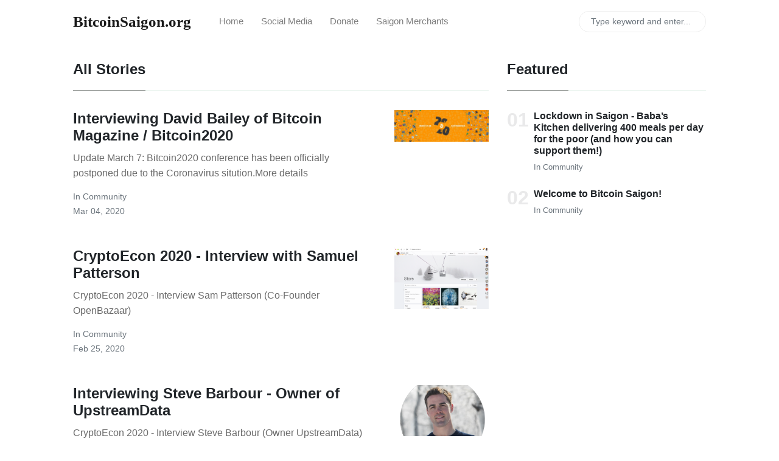

--- FILE ---
content_type: text/html; charset=utf-8
request_url: https://bitcoinsaigon.org/page8/
body_size: 113526
content:
<!DOCTYPE html>
<html lang="en">
<head>

    <meta charset="utf-8">
    <meta name="viewport" content="width=device-width, initial-scale=1, shrink-to-fit=no">
    <meta http-equiv="X-UA-Compatible" content="ie=edge">
    <title>Bitcoin Saigon | BitcoinSaigon.org</title>

    <!-- Begin Jekyll SEO tag v2.8.0 -->
<title>Page 8 of 9 for Bitcoin Saigon | BitcoinSaigon.org</title>
<meta name="generator" content="Jekyll v3.10.0" />
<meta property="og:title" content="Bitcoin Saigon" />
<meta property="og:locale" content="en_US" />
<meta name="description" content="The Original Bitcoin Community in Saigon, Vietnam" />
<meta property="og:description" content="The Original Bitcoin Community in Saigon, Vietnam" />
<link rel="canonical" href="https://bitcoinsaigon.org/page8/" />
<meta property="og:url" content="http://bitcoinsaigon.org/page8/" />
<meta property="og:site_name" content="BitcoinSaigon.org" />
<meta property="og:type" content="website" />
<link rel="prev" href="https://bitcoinsaigon.org/page7" />
<link rel="next" href="https://bitcoinsaigon.org/page9" />
<meta name="twitter:card" content="summary" />
<meta property="twitter:title" content="Bitcoin Saigon" />
<script type="application/ld+json">
{"@context":"https://schema.org","@type":"WebPage","description":"The Original Bitcoin Community in Saigon, Vietnam","headline":"Bitcoin Saigon","publisher":{"@type":"Organization","logo":{"@type":"ImageObject","url":"http://bitcoinsaigon.org/assets/images/logo.png"}},"url":"http://bitcoinsaigon.org/page8/"}</script>
<!-- End Jekyll SEO tag -->


    <link rel="shortcut icon" type="image/x-icon" href="/assets/images/favicon.ico">

    <!-- Font Awesome Icons -->
    <link rel="stylesheet" href="https://use.fontawesome.com/releases/v5.3.1/css/all.css" integrity="sha384-mzrmE5qonljUremFsqc01SB46JvROS7bZs3IO2EmfFsd15uHvIt+Y8vEf7N7fWAU" crossorigin="anonymous">

    <!-- Google Fonts-->
    <link href="https://fonts.googleapis.com/css?family=Lora:400,400i,700" rel="stylesheet">

    <!-- Bootstrap Modified -->
    <link rel="stylesheet" href="/assets/css/main.css">

    <!-- Theme Stylesheet -->
    <link rel="stylesheet" href="/assets/css/theme.css">

    <!-- Jquery on header to make sure everything works, the rest  of the scripts in footer for fast loading -->
    <script
    src="https://code.jquery.com/jquery-3.3.1.min.js"
    integrity="sha256-FgpCb/KJQlLNfOu91ta32o/NMZxltwRo8QtmkMRdAu8="
    crossorigin="anonymous"></script>

    <!-- This goes before </head> closing tag, Google Analytics can be placed here -->
<!-- Global site tag (gtag.js) - Google Analytics -->
<script async src="https://www.googletagmanager.com/gtag/js?id=G-MSP0444ZRL"></script>
<script>
    window.dataLayer = window.dataLayer || [];
    function gtag() { dataLayer.push(arguments); }
    gtag('js', new Date());

    gtag('config', 'G-MSP0444ZRL');
</script>

<script defer data-domain="bitcoinsaigon.org" src="https://plausible.bitcoinvn.io/js/script.js"></script>


</head>

<body class="">

    <!-- Navbar -->
    <nav id="MagicMenu" class="topnav navbar navbar-expand-lg navbar-light bg-white fixed-top">
    <div class="container">
        <a class="navbar-brand" href="/index.html"><strong>BitcoinSaigon.org</strong></a>
        <button class="navbar-toggler collapsed" type="button" data-toggle="collapse" data-target="#navbarColor02" aria-controls="navbarColor02" aria-expanded="false" aria-label="Toggle navigation">
        <span class="navbar-toggler-icon"></span>
        </button>
        <div class="navbar-collapse collapse" id="navbarColor02" style="">
            <ul class="navbar-nav mr-auto d-flex align-items-center">
               <!--  Replace menu links here -->

<li class="nav-item">
<a class="nav-link" href="/index.html">Home</a>
</li>
<li class="nav-item">
    <a class="nav-link" target="_blank" href="/our-social-media">Social&nbsp;Media</a>
</li>
<li class="nav-item">
    <a class="nav-link" target="_blank" href="/donate-satoshis">Donate</a>
</li>
<li class="nav-item">
    <a class="nav-link" target="_blank" href="/sats-bitcoin-merchants-directory-saigon">Saigon&nbsp;Merchants</a>
</li>
<!--
<li class="nav-item">
<a class="nav-link" href="/contact.html">Contact</a>
</li>
-->


            </ul>
            <ul class="navbar-nav ml-auto d-flex align-items-center">
                <script src="/assets/js/lunr.js"></script>

<script>
$(function() {
    $("#lunrsearchresults").on('click', '#btnx', function () {
        $('#lunrsearchresults').hide( 1000 );
        $( "body" ).removeClass( "modal-open" );
    });
});
    

var documents = [{
    "id": 0,
    "url": "http://bitcoinsaigon.org/404/",
    "title": "",
    "body": " 404 Page not found :(  The requested page could not be found. "
    }, {
    "id": 1,
    "url": "http://bitcoinsaigon.org/about.html",
    "title": "About",
    "body": "Made with by Sal @wowthemesnet. "
    }, {
    "id": 2,
    "url": "http://bitcoinsaigon.org/author-jane.html",
    "title": "Jane",
    "body": "                        Jane Follow:         https://www. wowthemes. net         Blogger, fashionista, love to explore new ideas and write on my morning coffee!                                   Posts by Jane:               "
    }, {
    "id": 3,
    "url": "http://bitcoinsaigon.org/author-sal.html",
    "title": "Sal",
    "body": "                        Sal Follow:                                                    Posts by Sal:               "
    }, {
    "id": 4,
    "url": "http://bitcoinsaigon.org/authors-list.html",
    "title": "Authors",
    "body": "Authors:                                             tomo :       (View Posts)      Hi, I'm Tomo!                          &nbsp;       &nbsp;                                                                             Jane :       (View Posts)      Blogger, fashionista, love to explore new ideas and write on my morning coffee!                          &nbsp;       &nbsp;                                                                             Lien :       (View Posts)                                &nbsp;       &nbsp;                                      "
    }, {
    "id": 5,
    "url": "http://bitcoinsaigon.org/buy-me-a-coffee.html",
    "title": "Buy me a coffee",
    "body": "Hi! I am Sal, web designer &amp; developer at WowThemes. net. The free items I create are my side projects and Mundana for Jekyll is one of them. You can find all the work I release for free here. You have my permission to use the free items I develop in your personal, commercial or client projects. If you’d like to reward my work, I would be honored and I could dedicate more time maintaining the free projects. Thank you so much! Buy me a coffee "
    }, {
    "id": 6,
    "url": "http://bitcoinsaigon.org/categories.html",
    "title": "Categories",
    "body": "          Categories               Community:                                  		Call for Crowdfunding - Tết lì xì Campaign 2026	: 		  In 2022, 2023, 2024 and 2025 the Saigonese Bitcoin Community organized - following the lead example set by the Bitcoiner Crew from Hong Kong - a classic Lì xì (“lucky money”) campaign. 	 			In 				Community, 								Dec 31, 2025						                                 		Satoshi Christmas Flea Market 2025 Saigon - Event Re-cap	: 		  The Satoshi Christmas Flea Market Saigon took place on December 14 in its fourth iteration. Good memories were made, old connections refreshed, and new ones established - continuing t. . . 	 			In 				Community, 								Dec 28, 2025						                                 		Satoshi Christmas Flea Market Saigon 2025 - 14th December 2025	: 		  The past couple of weeks, our little Christmas helpers have kept busy preparing the 2nd Satoshi Christmas Flea Market Saigon - combined with our summer edition now making it the 4th e. . . 	 			In 				Community, 								Dec 02, 2025						                                 		Support The Upcoming Satoshi Flea Market Saigon - Christmas 2025	: 		  TL, DR: Fundraising to cover the costs of the upcoming Christmas Satoshi Flea Market Saigon 2025 is live - either directly via our donation page or via the official Geyser campaign. 	 			In 				Community, 								Oct 27, 2025						                                 		Make Japan a Great Bitcoin Nation Again - BTC Japan 2025 (23 &amp; 24 Nov 2025)	: 		  Bitcoin and Japan - while it has not always been an easy story over the past one and a half decades, a newly reinvigorated community in Japan remains one where many highly capable and. . . 	 			In 				Community, 								Oct 08, 2025						                                 		Saigon Satoshi Flea Market Summer 2025 recap	: 		  The third edition of the Satoshi Flea Market Saigon came and went - and despite a good bit of flooding summer rain in the early afternoon, over 200 visitors made their way through the. . . 	 			In 				Community, 								Aug 05, 2025						                                 		Satoshi Flea Market Saigon - Summer Edition 2025 - 20th of July	: 		  The Satoshi Summer Flea Market is back in Saigon!	 			In 				Community, 								Jun 23, 2025						                                 		Bitcoin Indonesia Conference (Bali) returns — 5th September 2025	: 		  After a one-year break, the Bitcoin Indonesia Conference is set to return to the Island of the Gods - organized by the dedicated crew behind Bitcoin House Bali. 	 			In 				Community, 								Jun 14, 2025						                                 		Support the upcoming Satoshi Flea Market Saigon - Summer Edition 2025	: 		  TL, DR: Fundraising to cover the costs of the upcoming Summer Satoshi Flea Market Saigon is live - either directly via our donation page or via the official Geyser campaign. 	 			In 				Community, 								May 28, 2025						                                 		Bitcoin Asia (Hong Kong) - 28th &amp; 29th of August 2025	: 		  For the second time, “Bitcoin Asia” - the largest Bitcoin-focused conference in the region, backed by the team behind Bitcoin Magazine - is taking place this year. Once again, the ven. . . 	 			In 				Community, 								Apr 27, 2025						                                 		Bitcoin Seoul 2025 - 4th to 6th of June 2025	: 		  Following the highly technical Sats’n Facts Unconference in Chiang Mai earlier this year, the first Bitcoin-centric event for a wider audience in Asia in 2025 will take place this Jun. . . 	 			In 				Community, 								Apr 01, 2025						                                 		“Sats ‘n Facts!” Bitcoin Technical Conference - Chiang Mai, 8th-10th Feb 2025	: 		  Bitcoiners heading to Southeast Asia in early 2025 may want to consider stopping by Chiang Mai in Northern Thailand. 	 			In 				Community, 								Jan 03, 2025						                                 		Bitcoin Lì Xì - 2025 Year of the Snake campaign	: 		  Bitcoin Lì Xì	 			In 				Community, 								Dec 06, 2024						                                 		Call for Crowdfunding - Tết lì xì Campaign 2025	: 		  In 2022, 2023 and 2024 the Saigonese Bitcoin Community organized - following the lead example set by the Bitcoiner Crew from Hong Kong - a classic Lì xì (“lucky money”) campaign. 	 			In 				Community, 								Nov 18, 2024						                                 		Satoshi Flea Market Saigon - Christmas Edition 2024 - 8th of December	: 		  Ho ho ho! It’s that time of year again - Satoshi Claus is coming to town, and he’s spreading the holiday cheer with a Satoshi Christmas Flea Market in Saigon. 	 			In 				Community, 								Nov 05, 2024						                                 		Satoshi Flea Market Saigon - Christmas Edition?	: 		  TL, DR: We hope to bring about another version of the Saigon Satoshi Flea Market later this year - you can help make that happen by donating here. 	 			In 				Community, 								Aug 16, 2024						                                 		First Bitcoin Conference in Japan - Bitcoin Tokyo 2024 (21st and 22nd of September 2024)	: 		  TL, DR: Ticketing for Bitcoin Tokyo 2024 is open (Lightning accepted) - early bird tickets only available until July 4th!	 			In 				Community, 								Jun 27, 2024						                                 		Inaugural Satoshi Flea Market Saigon - 28th of July 2024	: 		  After a long hiatus, the Bitcoin Saigon community resurfaces with its first public event of the year:	 			In 				Community, 								Jun 18, 2024						                                 		Location Revue - Big Pig BBQ	: 		  2021 - another year, another round of Corona-related shutdowns and “stay home” orders. 	 			In 				Community, 								Sep 01, 2021						                                 		Lockdown in Saigon - Baba’s Kitchen delivering 400 meals per day for the poor (and how you can support them!)	: 		  As Vietnam currently gets ravaged by another round of lockdowns which have especially detrimental effects on the city’s inhabitants in more precarious living &amp; working circumstanc. . . 	 			In 				Community, 								Aug 14, 2021						                                 		Interview Simon (Mempool. space)	: 		  If you have attended any of the recent Bitcoin meetups in Saigon, you most likely had also the chance to meet and converse with Simon, who has dedicated his time now since a few years. . . 	 			In 				Community, 								Apr 22, 2021						                                 		Reduction of Facebook Online Presence	: 		  Dear Bitcoin Saigon community,	 			In 				Community, 								Apr 11, 2021						                                 		Location revue - Tippy’s	: 		  While the Corona-related shutdowns and “stay home” orders might be causing inconveniences to some of us given the inability to follow our regular lifestyle choices to the same degree;. . . 	 			In 				Community, 								Mar 13, 2021						                                 		Stephan Livera Podcast 245 with Simon &amp; Wiz of Mempool. space	: 		  If you have attended any of the recent Bitcoin Saigon meetups then most likely you had the lucky chance to exchange your thoughts about the future of the Bitcoin Ecosystem with Simon . . . 	 			In 				Community, 								Feb 05, 2021						                                 		Cryptoeconomics by Eric Voskuil - now available as Paperback &amp; Amazon Kindle version	: 		  Eric Voskuil - Libbitcoin Lead Maintainer, Lead Organizer of the CryptoEcon event and past Bitcoin Saigon guest speaker - has released his collected writings on the matter of Bitcoin . . . 	 			In 				Community, 								Feb 04, 2021						                                 		Interview with LNTXBot Creator Fiatjaf	: 		  If you are following the developments around the Lightning Network and are an active user of the Telegram Messenger, there is a good chance that you have heard by now of LNTXBot. 	 			In 				Community, 								Feb 01, 2021						                                 		DIY Node	: 		  Which is currently the best Node software for Raspberry Pi?	 			In 				Community, 								Nov 24, 2020						                                 		Bitcoin Saigon at BitcoinMagazine Happy Hour (recording available now)	: 		  On Friday, 13. 11. 20, BitcoinMagazine hosted one of their regular “Bitcoin Happy Hour” podcasts; this time around with two well-known guests from the Bitcoin Saigon Community. 	 			In 				Community, 								Nov 19, 2020						                                 		Bitcoin BlackFriday 2020! (Interview John Riggins - BitcoinMagazine)	: 		  What started out in 2012 with very humble beginnings as a grassroots initiative from some active Bitcointalk members and just a few dozen participating Bitcoin merchants, has grown ov. . . 	 			In 				Community, 								Nov 12, 2020						                                 		LNTXBOT - a Lightning Wallet for every Telegram User	: 		  Update 18. 01. 23: LNTXBot is announced to sunset by its creator Fiatjaf. All LNTXBot users are encouraged to withdraw their remaining Sats from LNTXBot. Fiatjaf’s main focus has shift. . . 	 			In 				Community, 								Nov 10, 2020						                                 		Interview David Watson (Future. Travel &amp; Operator of Asia’s first Lightning ATM)	: 		  	 			In 				Community, 								Oct 29, 2020						                                 		Public Bitcoin Saigon Telegram Announcement Channel	: 		  With the increasing censorship on most major “BigTech”-owned Social Media platforms, we are offering from now on also a Telegram Announcement channel for any news from the Community. 	 			In 				Community, 								Oct 28, 2020						                                 		Bitcoin Saigon Lightning Node upgraded to Version 0. 11. 1 Beta	: 		  Thanks to the relentless work by our community member Tomo and Albert the community node has been upgraded to the most recent version of 0. 11. 1 beta. 	 			In 				Community, 								Oct 15, 2020						                                 		Global Online Meetup (Sep 2020) - Recording live!	: 		  With the first iteration of the Global Online Meetup organized by the Greek Community now a few days behind us, we have used the time to ready the full recording for those of you who . . . 	 			In 				Community, 								Sep 25, 2020						                                 		Global Bitcoin Meetup - Agenda	: 		  Global Bitcoin Meetup Agenda / 19th September 2020	 			In 				Community, 								Sep 07, 2020						                                 		Interview with Monis - Organizer of Global Bitcoin Meetup September 2020	: 		  Monis of the Greek Crypto Community is the leading force behind pulling together and organizing the upcoming Global Online Bitcoin Meetup on September 19th. 	 			In 				Community, 								Aug 28, 2020						                                 		Global Bitcoin Meetup	: 		  Global Bitcoin Meetup / 19th September 2020	 			In 				Community, 								Aug 20, 2020						                                 		Cryptoeconomics Book Auction Winner	: 		  Winner announcement -“Cryptoeconomics Book Auction”	 			In 				Community, 								Jul 09, 2020						                                 		Industrial Bitcoin Mining Show Notes	: 		  “Industrial Bitcoin Mining” - Online Meetup (29. 05. 20) - Show notes	 			In 				Community, 								Jun 08, 2020						                                 		Interview with F2Pool's Thomas Heller	: 		  Interview Thomas Heller (F2Pool)	 			In 				Community, 								May 27, 2020						                                 		Industrial Bitcoin Mining after the Halving and beyond	: 		  “Industrial Bitcoin Mining after the Halving and beyond” (29. 05. 20 - Online Event)	 			In 				Community, 								May 26, 2020						                                 		10th Anniversary of Bitcoin Pizza Day!	: 		  10th Anniversary of Bitcoin Pizza Day!	 			In 				Community, 								May 19, 2020						                                 		First Online Meetup	: 		  Bitcoin Saigon Online Meetup (30. 04. 20) - Shownotes	 			In 				Community, 								May 15, 2020						                                 		CryptoEcon Book Auction	: 		  CryptoEconomics - Book Auction	 			In 				Community, 								May 04, 2020						                                 		Bitcoin Saigon - 1st Online Meetup - 30. 04. 2020	: 		  While the current situation around the Coronavirus has made our regular weekly meetups for our local Bitcoin community impossible for the time, we are looking forward to offering an o. . . 	 			In 				Community, 								Apr 23, 2020						                                 		Location Review - Italiani's Pizza	: 		  Italiani’s Pizza	 			In 				Community, 								Apr 21, 2020						                                 		Lightning Network News - March 2020	: 		  Lightning Network News Episode II	 			In 				Community, 								Mar 21, 2020						                                 		Interviewing David Bailey of Bitcoin Magazine / Bitcoin2020	: 		  Update March 7: Bitcoin2020 conference has been officially postponed due to the Coronavirus sitution. More details	 			In 				Community, 								Mar 04, 2020						                                 		CryptoEcon 2020 - Interview with Samuel Patterson	: 		  CryptoEcon 2020 - Interview Sam Patterson (Co-Founder OpenBazaar)	 			In 				Community, 								Feb 25, 2020						                                 		Interviewing Steve Barbour - Owner of UpstreamData	: 		  CryptoEcon 2020 - Interview Steve Barbour (Owner UpstreamData)	 			In 				Community, 								Feb 18, 2020						                                 		Lightning Network News #1	: 		  Bitcoin Saigon - Lightning Network NewsFebruary 2020 - Episode I	 			In 				Community, 								Feb 17, 2020						                                 		CryptoEcon 2020 - Interview with Roman Snitko (CTO Hodl Hodl)	: 		  Thanks to the efforts of Eric Voskuil and Libbitcoin Institute Vietnam has the honour to host the very first CryptoEcon conference - happening at the end of this month in Vietnam’s bu. . . 	 			In 				Community, 								Feb 07, 2020						                                 		CryptoEcon 2020 - Interview Eric Voskuil (Libbitcoin Lead Developer)	: 		  CryptoEcon 2020 - Interview Eric Voskuil (Libbitcoin Lead Developer)	 			In 				Community, 								Feb 03, 2020						                                 		Fabian Jahr interviewed by Bitcoin Saigon	: 		  Fabian Jahr Interview - Bitcoin Saigon	 			In 				Community, 								Jan 31, 2020						                                 		Chaincode Meetup	: 		  Besides our regular weekly meetups - we have in February a special Bitcoin Saigon meetup coming up again!Fabian Jahr (Chaincode Labs residency alumni) is leading, in the style of the . . . 	 			In 				Community, 								Jan 24, 2020						                                 		Bitcoin Saigon partners up with Bitcoin2020 conference	: 		  While the amount of “Blockchain” and “Crypto” events has been exploding over the years many pioneer Bitcoiners who attended the early Bitcoin conferences in London, Prague, San Jose, . . . 	 			In 				Community, 								Jan 02, 2020						                                 		Bitcoin Saigon Five Year Anniversary - The Afternoon Sessions - Video out now!	: 		  Five Years Bitcoin Saigon - two days packed with deep discussionaround the past, present, and future of Bitcoin on various topics suchas privacy, scaling, data transparency, and resil. . . 	 			In 				Community, 								Dec 30, 2019						                                 		Bitcoin Saigon Five Year Anniversary - The Morning Sessions - Video out now!	: 		  Five Years Bitcoin Saigon - two days packed with deep discussionaround the past, present, and future of Bitcoin on various topics suchas privacy, scaling, data transparency, and resil. . . 	 			In 				Community, 								Dec 26, 2019						                                 		CryptoEcon 2020 in Hanoi - The Bitcoin-centric event of the year in Vietnam!	: 		  After several months of preparation this week saw finally the official announcement of CryptoEcon 2020 in Hanoi, which by all measures will likely be the unmatched Bitcoin-centric eve. . . 	 			In 				Community, 								Dec 23, 2019						                                 		Bitcoin Saigon Five Year Anniversary recap video - OUT NOW	: 		  Five Years Bitcoin Saigon - it was two days packed with deep discussion around the past, present, and future of Bitcoin on various topics such as privacy, scaling, data transparency, . . . 	 			In 				Community, 								Dec 20, 2019						                                 		Welcome to Bitcoin Saigon!	: 		  Bitcoin Saigon is the original home of the city’s Bitcoin community since 2014. Also, serving as a base for overseas experts and Bitcoin fans who visit, the group has held more than 1. . . 	 			In 				Community, 								Dec 10, 2019						                                 		5 Year Party BBQ	: 		  The anniversary event is over - but the memories stay!	 			In 				Community, 								Nov 30, 2019						                                 		5 Year Anniversary of Bitcoin Saigon	: 		  Bitcoin Saigon community is celebrating it’s five year anniversary - and many special guests from all across Asia are flying in to celebrate with us!	 			In 				Community, 								Nov 01, 2019						                                 		Bitcoin Saigon at Barcamp Saigon	: 		  Bitcoin Saigon community members participated in Barcamp Saigon this year. 	 			In 				Community, 								Oct 06, 2019						                                 		Find us on Meetup. com	: 		  Bitcoin Saigon is the original home of the city’s Bitcoin community since 2014. Also, serving as a base for overseas experts and Bitcoin fans who visit, the group has held more than 1. . . 	 			In 				Community, 								Oct 01, 2019						                                             Featured:    				                                          Lockdown in Saigon - Baba’s Kitchen delivering 400 meals per day for the poor (and how you can support them!)                          In                     Community,                                                                                           Welcome to Bitcoin Saigon!                          In                     Community,                                                                   "
    }, {
    "id": 7,
    "url": "http://bitcoinsaigon.org/contact.html",
    "title": "Contact",
    "body": "  Please send your message to BitcoinSaigon. org. We will reply as soon as possible!   "
    }, {
    "id": 8,
    "url": "http://bitcoinsaigon.org/donate-satoshis.html",
    "title": "Support Bitcoin Saigon with a donation",
    "body": "If you would like to support the work of Bitcoin Saigon - a non-profitcommunity run by volunteers with a passion for Bitcoin - to help usfinance further equipment or other event-related costs, you can donateto us here: Donate Sats to the Bitcoin Saigon Community Treasury:  Bitcoin Saigon Community Treasury - on-chain donation address: bc1qj0vq37gw53csj7jyaxnygpkl46yn9cfweznpzy Checkout this address on mempool. space. "
    }, {
    "id": 9,
    "url": "http://bitcoinsaigon.org/",
    "title": "Bitcoin Saigon",
    "body": "                                                                                                                                                                                                                                                                                                                                                                                                                                                    Call for Crowdfunding - Tết lì xì Campaign 2026          :                       In 2022, 2023, 2024 and 2025 the Saigonese Bitcoin Community organized - following the lead example set by the Bitcoiner Crew from Ho. . .                                               In                                 Community,                                                                     Dec 31, 2025                                                                                                                                                Satoshi Christmas Flea Market 2025 Saigon - Event Re-cap          :                       In                             Community,                                                           Dec 28, 2025                                                                                                                            Satoshi Christmas Flea Market Saigon 2025 - 14th December 2025          :                       In                             Community,                                                           Dec 02, 2025                                                                                                                            Support The Upcoming Satoshi Flea Market Saigon - Christmas 2025          :                       In                             Community,                                                           Oct 27, 2025                                                                                                                                                                                                                                                                                                                                                                                                              Welcome to Bitcoin Saigon!                      Bitcoin Saigon is the original home of the city’s Bitcoin community since 2014. Also, serving as a base for overseas experts and Bitc. . .                     Read More                                                                          All Stories:             		Call for Crowdfunding - Tết lì xì Campaign 2026	: 		  In 2022, 2023, 2024 and 2025 the Saigonese Bitcoin Community organized - following the lead example set by the Bitcoiner Crew from Hong Kong - a classic Lì xì (“lucky money”) campaign. 	 			In 				Community, 								Dec 31, 2025						            		Satoshi Christmas Flea Market 2025 Saigon - Event Re-cap	: 		  The Satoshi Christmas Flea Market Saigon took place on December 14 in its fourth iteration. Good memories were made, old connections refreshed, and new ones established - continuing t. . . 	 			In 				Community, 								Dec 28, 2025						            		Satoshi Christmas Flea Market Saigon 2025 - 14th December 2025	: 		  The past couple of weeks, our little Christmas helpers have kept busy preparing the 2nd Satoshi Christmas Flea Market Saigon - combined with our summer edition now making it the 4th e. . . 	 			In 				Community, 								Dec 02, 2025						            		Support The Upcoming Satoshi Flea Market Saigon - Christmas 2025	: 		  TL, DR: Fundraising to cover the costs of the upcoming Christmas Satoshi Flea Market Saigon 2025 is live - either directly via our donation page or via the official Geyser campaign. 	 			In 				Community, 								Oct 27, 2025						            		Make Japan a Great Bitcoin Nation Again - BTC Japan 2025 (23 &amp; 24 Nov 2025)	: 		  Bitcoin and Japan - while it has not always been an easy story over the past one and a half decades, a newly reinvigorated community in Japan remains one where many highly capable and. . . 	 			In 				Community, 								Oct 08, 2025						            		Saigon Satoshi Flea Market Summer 2025 recap	: 		  The third edition of the Satoshi Flea Market Saigon came and went - and despite a good bit of flooding summer rain in the early afternoon, over 200 visitors made their way through the. . . 	 			In 				Community, 								Aug 05, 2025						            		Satoshi Flea Market Saigon - Summer Edition 2025 - 20th of July	: 		  The Satoshi Summer Flea Market is back in Saigon!	 			In 				Community, 								Jun 23, 2025						            		Bitcoin Indonesia Conference (Bali) returns — 5th September 2025	: 		  After a one-year break, the Bitcoin Indonesia Conference is set to return to the Island of the Gods - organized by the dedicated crew behind Bitcoin House Bali. 	 			In 				Community, 								Jun 14, 2025						            		Support the upcoming Satoshi Flea Market Saigon - Summer Edition 2025	: 		  TL, DR: Fundraising to cover the costs of the upcoming Summer Satoshi Flea Market Saigon is live - either directly via our donation page or via the official Geyser campaign. 	 			In 				Community, 								May 28, 2025						            		Bitcoin Asia (Hong Kong) - 28th &amp; 29th of August 2025	: 		  For the second time, “Bitcoin Asia” - the largest Bitcoin-focused conference in the region, backed by the team behind Bitcoin Magazine - is taking place this year. Once again, the ven. . . 	 			In 				Community, 								Apr 27, 2025						                                                        &laquo;                                        1                                        2                                        3                                        4                                        5                                        6                                        7                                        8                                        9                                        Next              &raquo;                                                                    Recent Tweets          :                     Tweets by BitcoinSaigon                      Featured:    				                                          Lockdown in Saigon - Baba’s Kitchen delivering 400 meals per day for the poor (and how you can support them!)                          In                     Community,                                                                                           Welcome to Bitcoin Saigon!                          In                     Community,                                                               "
    }, {
    "id": 10,
    "url": "http://bitcoinsaigon.org/our-social-media.html",
    "title": "Find Bitcoin Saigon on Social Media",
    "body": "You can find us, support us, and contact us on a few social media platforms.  Twitter: @bitcoinsaigon Odysee: @BitcoinSaigon:a Meetup. com: Bitcoin Saigon Meetup Telegram (public announcement channel): t. me/BitcoinSaigon_public GetAlby: Bitcoin Saigon on GetAlby Nostr: npub13ek3cargj3wtuduut5y0jkdlqkmvxmrvzzex96krzejjj580t9ashr4946Support the work of Bitcoin Saigon:  [DEPRECIATED, why?] Facebook: FB/BitcoinSaigon [DEPRECIATED, why?] YouTube: Bitcoin Saigon YouTube Channel"
    }, {
    "id": 11,
    "url": "http://bitcoinsaigon.org/privacy-policy.html",
    "title": "Privacy Policy",
    "body": "“BitcoinSaigon. org” takes your privacy seriously. To better protect your privacy we provide this privacy policy notice explaining the way your personal information is collected and used. Collection of Routine Information: This website track basic information about their visitors. This information includes, but is not limited to, IP addresses, browser details, timestamps and referring pages. None of this information can personally identify specific visitor to this website. The information is tracked for routine administration and maintenance purposes. Cookies: Where necessary, this website uses cookies to store information about a visitor’s preferences and history in order to better serve the visitor and/or present the visitor with customized content. Advertisement and Other Third Parties: Advertising partners and other third parties may use cookies, scripts and/or web beacons to track visitor activities on this website in order to display advertisements and other useful information. Such tracking is done directly by the third parties through their own servers and is subject to their own privacy policies. This website has no access or control over these cookies, scripts and/or web beacons that may be used by third parties. Learn how to opt out of Google’s cookie usage. Links to Third Party Websites: We have included links on this website for your use and reference. We are not responsible for the privacy policies on these websites. You should be aware that the privacy policies of these websites may differ from our own. Security: The security of your personal information is important to us, but remember that no method of transmission over the Internet, or method of electronic storage, is 100% secure. While we strive to use commercially acceptable means to protect your personal information, we cannot guarantee its absolute security. Changes To This Privacy Policy: This Privacy Policy is effective and will remain in effect except with respect to any changes in its provisions in the future, which will be in effect immediately after being posted on this page. We reserve the right to update or change our Privacy Policy at any time and you should check this Privacy Policy periodically. If we make any material changes to this Privacy Policy, we will notify you either through the email address you have provided us, or by placing a prominent notice on our website. Contact Information: For any questions or concerns regarding the privacy policy, please contact us here. "
    }, {
    "id": 12,
    "url": "http://bitcoinsaigon.org/merchants",
    "title": "Sats/Bitcoin Merchants Directory Saigon",
    "body": "Interactive map: The below map is provided by https://btcmap. org. You can add your location here. After maintaining for several years a static page of Bitcoin merchants in town, we’ve come to the conclusion that the high turnover of businesses accepting Bitcoin - many of whom later dropped it or simply went out of business - made it no longer feasible to maintain such a page reliably. More often than not, the list ended up misleading Bitcoiners visiting Saigon, as the place they had hoped to support either no longer existed or had quietly removed Bitcoin from its payment options. Instead, we’ve decided to re-focus our efforts on supporting the excellent BTCMap project, which aims to maintain a dynamically updated map of Bitcoin merchants around the world, including Vietnam. The project is open-source, community-driven and fully reliant on donations - so if you find their service useful (or simply want to support their mission), consider sending a few sats their way.  Support Bitmap. org That said, we’re not forgetting our local heroes. Below, you’ll still find a shortlist of long-standing merchants in Saigon who have accepted Bitcoin reliably for over two years and have been personally vetted by active members of the Bitcoin Saigon community. These are businesses we know and trust - the kind you can confidently recommend to fellow Bitcoiners. If you operate a Bitcoin-friendly business in Saigon and believe you meet the criteria to be added to this vetted list, get in touch with us!  Qualified merchant list: Offline/Online Merchants: BitcoinVN Online Shop: Sector: Bitcoin-related hardware and merchandise BitcoinVN Shop is the Online Shop of Vietnam’s oldest Bitcoin Exchange BitcoinVN. As such it serves as an official reseller of hardware wallets from trusted manufacturers such as Trezor or Ledger. BitcoinVN itself is Vietnam’s oldest Bitcoin Exchange service operating in the country since early 2014; founded by industry veterans such as Dominik Weil, Alex Winter and Bao Phuong Nguyen and provides a variety of exchange-related services such as the online trading platform VBTC, the brokerage BitcoinVN, an OTC desk for institutional &amp; affluent private clients and a fleet of Bitcoin ATMs.  Interview: (following soon!) Website: bitcoinvn. io/shop Facebook: BitcoinVN Shop Twitter: BitcoinVN ShopA Special Acknowledgment: A very special thanks and deep gratitude go to David Watson of Future. Travel, who has long served as the grand doyen and true pioneer of Bitcoin merchant adoption in Vietnam. For many years, David has led by example - not only as the first merchant in Vietnam to accept Bitcoin (since 2015), but also as a consistent advocate for broader adoption across the country. His tireless efforts and continued support for the community have left a lasting mark. The service and contributions of David Watson will not be forgotten - they remain a cornerstone of Bitcoin Saigon’s early merchant network and community ethos. 👉 Learn more about David Watson’s role as a pioneer Bitcoin merchant in Vietnam here. This page is purely for informational purpose. As for the matter of the current legal status of Cryptocurrency payments in Vietnam we recommend to reach out to the following Vietnam-based Bitcoin companies: BitcoinVN (Bitcoin Exchange Service) / Neutronpay (Bitcoin payment processor) If you would like to support the work of the Bitcoin Saigon Community - you can donate some of your Sats to us via our Donation page! "
    }, {
    "id": 13,
    "url": "http://bitcoinsaigon.org/tags.html",
    "title": "Tags",
    "body": "          Tags               featured:                                  		Lockdown in Saigon - Baba’s Kitchen delivering 400 meals per day for the poor (and how you can support them!)	: 		  As Vietnam currently gets ravaged by another round of lockdowns which have especially detrimental effects on the city’s inhabitants in more precarious living &amp; working circumstanc. . . 	 			In 				Community, 								Aug 14, 2021						                                 		Welcome to Bitcoin Saigon!	: 		  Bitcoin Saigon is the original home of the city’s Bitcoin community since 2014. Also, serving as a base for overseas experts and Bitcoin fans who visit, the group has held more than 1. . . 	 			In 				Community, 								Dec 10, 2019						                              sticky:                                  		Welcome to Bitcoin Saigon!	: 		  Bitcoin Saigon is the original home of the city’s Bitcoin community since 2014. Also, serving as a base for overseas experts and Bitcoin fans who visit, the group has held more than 1. . . 	 			In 				Community, 								Dec 10, 2019						                                             Featured:    				                                          Lockdown in Saigon - Baba’s Kitchen delivering 400 meals per day for the poor (and how you can support them!)                          In                     Community,                                                                                           Welcome to Bitcoin Saigon!                          In                     Community,                                                                   "
    }, {
    "id": 14,
    "url": "http://bitcoinsaigon.org/lixi/",
    "title": "",
    "body": ""
    }, {
    "id": 15,
    "url": "http://bitcoinsaigon.org/Indonesia-Conference-5.9.2025/",
    "title": "",
    "body": ""
    }, {
    "id": 16,
    "url": "http://bitcoinsaigon.org/sats-bitcoin-merchants-directory-saigon",
    "title": "",
    "body": ""
    }, {
    "id": 17,
    "url": "http://bitcoinsaigon.org/redirects.json",
    "title": "",
    "body": "{“/lixi/”:”http://bitcoinsaigon. org/lixi-2025-year-of-snake/”,”/Indonesia-Conference-5. 9. 2025/”:”http://bitcoinsaigon. org/indonesia-conference-2025/”,”/sats-bitcoin-merchants-directory-saigon”:”http://bitcoinsaigon. org/merchants”} "
    }, {
    "id": 18,
    "url": "http://bitcoinsaigon.org/robots.txt",
    "title": "",
    "body": "Sitemap: http://bitcoinsaigon. org/sitemap. xml "
    }, {
    "id": 19,
    "url": "http://bitcoinsaigon.org/page2/",
    "title": "Bitcoin Saigon",
    "body": "                  All Stories:             		Bitcoin Seoul 2025 - 4th to 6th of June 2025	: 		  Following the highly technical Sats’n Facts Unconference in Chiang Mai earlier this year, the first Bitcoin-centric event for a wider audience in Asia in 2025 will take place this Jun. . . 	 			In 				Community, 								Apr 01, 2025						            		“Sats ‘n Facts!” Bitcoin Technical Conference - Chiang Mai, 8th-10th Feb 2025	: 		  Bitcoiners heading to Southeast Asia in early 2025 may want to consider stopping by Chiang Mai in Northern Thailand. 	 			In 				Community, 								Jan 03, 2025						            		Bitcoin Lì Xì - 2025 Year of the Snake campaign	: 		  Bitcoin Lì Xì	 			In 				Community, 								Dec 06, 2024						            		Call for Crowdfunding - Tết lì xì Campaign 2025	: 		  In 2022, 2023 and 2024 the Saigonese Bitcoin Community organized - following the lead example set by the Bitcoiner Crew from Hong Kong - a classic Lì xì (“lucky money”) campaign. 	 			In 				Community, 								Nov 18, 2024						            		Satoshi Flea Market Saigon - Christmas Edition 2024 - 8th of December	: 		  Ho ho ho! It’s that time of year again - Satoshi Claus is coming to town, and he’s spreading the holiday cheer with a Satoshi Christmas Flea Market in Saigon. 	 			In 				Community, 								Nov 05, 2024						            		Satoshi Flea Market Saigon - Christmas Edition?	: 		  TL, DR: We hope to bring about another version of the Saigon Satoshi Flea Market later this year - you can help make that happen by donating here. 	 			In 				Community, 								Aug 16, 2024						            		First Bitcoin Conference in Japan - Bitcoin Tokyo 2024 (21st and 22nd of September 2024)	: 		  TL, DR: Ticketing for Bitcoin Tokyo 2024 is open (Lightning accepted) - early bird tickets only available until July 4th!	 			In 				Community, 								Jun 27, 2024						            		Inaugural Satoshi Flea Market Saigon - 28th of July 2024	: 		  After a long hiatus, the Bitcoin Saigon community resurfaces with its first public event of the year:	 			In 				Community, 								Jun 18, 2024						            		Bitcoin Thailand Conference - 14th and 15th of September 2024	: 		  TL, DR: Ticketing for Bitcoin Thailand 2024 is open (Lightning accepted)	 			In 								Jun 06, 2024						            		Bitcoin in Asia in 2024 - coming to Korea - 29-31st of May in Seoul	: 		  TL, DR: In need of a ticket for Bitcoin Seoul? Here you go (VIP ticket? Here). 	 			In 								Mar 09, 2024						                                                        &laquo;              Prev                                        1                                        2                                        3                                        4                                        5                                        6                                        7                                        8                                        9                                        Next              &raquo;                                                                    Recent Tweets          :                     Tweets by BitcoinSaigon                      Featured:    				                                          Lockdown in Saigon - Baba’s Kitchen delivering 400 meals per day for the poor (and how you can support them!)                          In                     Community,                                                                                           Welcome to Bitcoin Saigon!                          In                     Community,                                                               "
    }, {
    "id": 20,
    "url": "http://bitcoinsaigon.org/page3/",
    "title": "Bitcoin Saigon",
    "body": "                  All Stories:             		Bitcoin Lì Xì - 2024 Year of the Dragon campaign	: 		  Bitcoin Lì Xì	 			In 								Jan 16, 2024						            		Seed oils are not ok	: 		  In 2024 and onward, we will reward those establishments who have already switched &amp; committed to seed-oil free cooking &amp; meal preparation. 	 			In 								Jan 08, 2024						            		Bitcoin Saigon - Now also on Geyser	: 		  The Bitcoin Saigon community has since its early days in the early days in 2014 served as a self-funded non-profit community - from the members, for the members. 	 			In 								Jan 05, 2024						            		Call for Crowdfunding - Tết lì xì Campaign 2024	: 		  The fundraising goal has been achieved by 29. 01. 24 - we thank everyone for their contributions to make this campaign in Saigon work successfully for a third year in a row!	 			In 								Dec 29, 2023						            		Cancellation notice -  Beyond Lightning Da Nang  - March 2024	: 		  With some heavy heart we have to give notice to the Bitcoin community in Vietnam, South East Asia and further abroad that the planned “Beyond Lightning Da Nang 2024” conference WILL N. . . 	 			In 								Nov 16, 2023				&lt;img class= w-100  src= /assets/images/cancellation-notice-beyond-lightning-danang-2024. jpg  alt= Cancellation notice -  Beyond Lightning Da Nang  - March 2024 &gt;		            		Indonesia Bitcoin Conference 2023 - Oct 26/27 2023, Bali - Ticket sale open	: 		  TL, DR: Tickets available now - 10% off with the code “BITCOINSAIGON”	 			In 								Sep 04, 2023						            		Mark your calendar: Bitcoin is coming to Bali / Indonesia!	: 		  On 26th &amp; 27th of October the South-East Asian Bitcoin communities are coming together for the finale event of 2023 - this time for the Indonesia Bitcoin conference in the beautif. . . 	 			In 								May 25, 2023						            		Bitcoin Thailand Conference 2023 - July 15/16 2023, Bangkok	: 		  After the resounding success of the inaugural LightningCon Da Nang 2023 Conference which was followed a few days later by the first international Bitcoin-only event in the Philippines. . . 	 			In 								Apr 27, 2023						            		BitcoinBeach Da Nang / Lightning Con March 2023 - First Speakers announced and Ticket Sale opened	: 		  You likely clicked on this article because you heard over the past couple of weeks about the planned Bitcoin event in the beautiful beach city of Da Nang along the coastline of Centra. . . 	 			In 								Jan 13, 2023						            		Bitcoin Lì Xì - 2023 Year of the Cat campaign	: 		  Bitcoin Lì Xì	 			In 								Jan 03, 2023						                                                        &laquo;              Prev                                        1                                        2                                        3                                        4                                        5                                        6                                        7                                        8                                        9                                        Next              &raquo;                                                                    Recent Tweets          :                     Tweets by BitcoinSaigon                      Featured:    				                                          Lockdown in Saigon - Baba’s Kitchen delivering 400 meals per day for the poor (and how you can support them!)                          In                     Community,                                                                                           Welcome to Bitcoin Saigon!                          In                     Community,                                                               "
    }, {
    "id": 21,
    "url": "http://bitcoinsaigon.org/page4/",
    "title": "Bitcoin Saigon",
    "body": "                  All Stories:             		Bitcoin Saigon - now also on Nostr	: 		  Your favorites bunch of whacky Bitcoiners in Saigon - now also available on Nostr. 	 			In 								Dec 21, 2022						            		Lightningcon Vietnam 2023 - (Da Nang, March 23-24, 2023)	: 		  In the past month you might have noticed an announcement made by a Twitter account called “Bitcoin Beach Vietnam” - rallying the orange troops to make the journey to Vietnam. 	 			In 								Nov 07, 2022						            		Farewell, David Watson!	: 		  A true era for the Bitcoin Community in Saigon has come to an end. 	 			In 								Jun 13, 2022						            		Bitcoin Saigon Lightning Community on Amboss	: 		  In our continuous strive to increase understanding of Bitcoin in a multidisciplinary manner and assist in building out the Bitcoin Network infrastructure in our part of the world, th. . . 	 			In 								May 09, 2022						            		Warm-up with Simon of Mempool. Space	: 		  Ahead of our upcoming Twitter Spaces we had the chance to arrange a small warm-up session with Simon in which he highlighted some of the experiences and influences along his journey d. . . 	 			In 								Feb 15, 2022						            		Bitcoin Saigon - Twitter Spaces with Simon of Mempool	: 		  After the success of our initial Community Twitter spaces in the past month, the crew behind decided to proceed to set up another one. 	 			In 								Feb 09, 2022						            		Bitcoin Saigon - Twitter Spaces hangout	: 		  It certainly has been a while since there’s been an opportunity to catch up with the Saigonese Bitcoin community online. 	 			In 								Jan 24, 2022						            		Bitcoin Lì Xì - 2022 Year of the Tiger campaign	: 		  Bitcoin Lì Xì	 			In 								Jan 23, 2022						            		Bitcoin Saigon: After the lockdown - Interview with Robin of Baba's Kitchen	: 		  Vietnam experienced in 2021 one of its most socio-economically challenging years since the implementation of the Đổi Mới reforms in the mid-80’s. 	 			In 								Oct 15, 2021						            		Bitcoin Saigon - Twitter Spaces - 17. 10. 2021	: 		  While physical meetups had to be abandoned for the longest time in 2021 (with a resumption looming closely on the horizon), if you are looking for a casual chat with the Bitcoiner cre. . . 	 			In 								Oct 10, 2021						                                                        &laquo;              Prev                                        1                                        2                                        3                                        4                                        5                                        6                                        7                                        8                                        9                                        Next              &raquo;                                                                    Recent Tweets          :                     Tweets by BitcoinSaigon                      Featured:    				                                          Lockdown in Saigon - Baba’s Kitchen delivering 400 meals per day for the poor (and how you can support them!)                          In                     Community,                                                                                           Welcome to Bitcoin Saigon!                          In                     Community,                                                               "
    }, {
    "id": 22,
    "url": "http://bitcoinsaigon.org/page5/",
    "title": "Bitcoin Saigon",
    "body": "                  All Stories:             		Bitcoin Saigon video recordings - now on Odysee	: 		  Dear Bitcoin Saigon community,	 			In 								Oct 06, 2021						            		Location Revue - Big Pig BBQ	: 		  2021 - another year, another round of Corona-related shutdowns and “stay home” orders. 	 			In 				Community, 								Sep 01, 2021						            		Lockdown in Saigon - Baba’s Kitchen delivering 400 meals per day for the poor (and how you can support them!)	: 		  As Vietnam currently gets ravaged by another round of lockdowns which have especially detrimental effects on the city’s inhabitants in more precarious living &amp; working circumstanc. . . 	 			In 				Community, 								Aug 14, 2021						            		Interview Simon (Mempool. space)	: 		  If you have attended any of the recent Bitcoin meetups in Saigon, you most likely had also the chance to meet and converse with Simon, who has dedicated his time now since a few years. . . 	 			In 				Community, 								Apr 22, 2021						            		Reduction of Facebook Online Presence	: 		  Dear Bitcoin Saigon community,	 			In 				Community, 								Apr 11, 2021						            		Location revue - Tippy’s	: 		  While the Corona-related shutdowns and “stay home” orders might be causing inconveniences to some of us given the inability to follow our regular lifestyle choices to the same degree;. . . 	 			In 				Community, 								Mar 13, 2021						            		Stephan Livera Podcast 245 with Simon &amp; Wiz of Mempool. space	: 		  If you have attended any of the recent Bitcoin Saigon meetups then most likely you had the lucky chance to exchange your thoughts about the future of the Bitcoin Ecosystem with Simon . . . 	 			In 				Community, 								Feb 05, 2021						            		Cryptoeconomics by Eric Voskuil - now available as Paperback &amp; Amazon Kindle version	: 		  Eric Voskuil - Libbitcoin Lead Maintainer, Lead Organizer of the CryptoEcon event and past Bitcoin Saigon guest speaker - has released his collected writings on the matter of Bitcoin . . . 	 			In 				Community, 								Feb 04, 2021						            		Interview with LNTXBot Creator Fiatjaf	: 		  If you are following the developments around the Lightning Network and are an active user of the Telegram Messenger, there is a good chance that you have heard by now of LNTXBot. 	 			In 				Community, 								Feb 01, 2021						            		DIY Node	: 		  Which is currently the best Node software for Raspberry Pi?	 			In 				Community, 								Nov 24, 2020						                                                        &laquo;              Prev                                        1                                        2                                        3                                        4                                        5                                        6                                        7                                        8                                        9                                        Next              &raquo;                                                                    Recent Tweets          :                     Tweets by BitcoinSaigon                      Featured:    				                                          Lockdown in Saigon - Baba’s Kitchen delivering 400 meals per day for the poor (and how you can support them!)                          In                     Community,                                                                                           Welcome to Bitcoin Saigon!                          In                     Community,                                                               "
    }, {
    "id": 23,
    "url": "http://bitcoinsaigon.org/page6/",
    "title": "Bitcoin Saigon",
    "body": "                  All Stories:             		Bitcoin Saigon at BitcoinMagazine Happy Hour (recording available now)	: 		  On Friday, 13. 11. 20, BitcoinMagazine hosted one of their regular “Bitcoin Happy Hour” podcasts; this time around with two well-known guests from the Bitcoin Saigon Community. 	 			In 				Community, 								Nov 19, 2020						            		Bitcoin BlackFriday 2020! (Interview John Riggins - BitcoinMagazine)	: 		  What started out in 2012 with very humble beginnings as a grassroots initiative from some active Bitcointalk members and just a few dozen participating Bitcoin merchants, has grown ov. . . 	 			In 				Community, 								Nov 12, 2020						            		LNTXBOT - a Lightning Wallet for every Telegram User	: 		  Update 18. 01. 23: LNTXBot is announced to sunset by its creator Fiatjaf. All LNTXBot users are encouraged to withdraw their remaining Sats from LNTXBot. Fiatjaf’s main focus has shift. . . 	 			In 				Community, 								Nov 10, 2020						            		Interview David Watson (Future. Travel &amp; Operator of Asia’s first Lightning ATM)	: 		  	 			In 				Community, 								Oct 29, 2020						            		Public Bitcoin Saigon Telegram Announcement Channel	: 		  With the increasing censorship on most major “BigTech”-owned Social Media platforms, we are offering from now on also a Telegram Announcement channel for any news from the Community. 	 			In 				Community, 								Oct 28, 2020						            		Bitcoin Saigon Lightning Node upgraded to Version 0. 11. 1 Beta	: 		  Thanks to the relentless work by our community member Tomo and Albert the community node has been upgraded to the most recent version of 0. 11. 1 beta. 	 			In 				Community, 								Oct 15, 2020						            		Global Online Meetup (Sep 2020) - Recording live!	: 		  With the first iteration of the Global Online Meetup organized by the Greek Community now a few days behind us, we have used the time to ready the full recording for those of you who . . . 	 			In 				Community, 								Sep 25, 2020						            		Global Bitcoin Meetup - Agenda	: 		  Global Bitcoin Meetup Agenda / 19th September 2020	 			In 				Community, 								Sep 07, 2020						            		Interview with Monis - Organizer of Global Bitcoin Meetup September 2020	: 		  Monis of the Greek Crypto Community is the leading force behind pulling together and organizing the upcoming Global Online Bitcoin Meetup on September 19th. 	 			In 				Community, 								Aug 28, 2020						            		Global Bitcoin Meetup	: 		  Global Bitcoin Meetup / 19th September 2020	 			In 				Community, 								Aug 20, 2020						                                                        &laquo;              Prev                                        1                                        2                                        3                                        4                                        5                                        6                                        7                                        8                                        9                                        Next              &raquo;                                                                    Recent Tweets          :                     Tweets by BitcoinSaigon                      Featured:    				                                          Lockdown in Saigon - Baba’s Kitchen delivering 400 meals per day for the poor (and how you can support them!)                          In                     Community,                                                                                           Welcome to Bitcoin Saigon!                          In                     Community,                                                               "
    }, {
    "id": 24,
    "url": "http://bitcoinsaigon.org/page7/",
    "title": "Bitcoin Saigon",
    "body": "                  All Stories:             		Cryptoeconomics Book Auction Winner	: 		  Winner announcement -“Cryptoeconomics Book Auction”	 			In 				Community, 								Jul 09, 2020						            		Industrial Bitcoin Mining Show Notes	: 		  “Industrial Bitcoin Mining” - Online Meetup (29. 05. 20) - Show notes	 			In 				Community, 								Jun 08, 2020						            		Interview with F2Pool's Thomas Heller	: 		  Interview Thomas Heller (F2Pool)	 			In 				Community, 								May 27, 2020						            		Industrial Bitcoin Mining after the Halving and beyond	: 		  “Industrial Bitcoin Mining after the Halving and beyond” (29. 05. 20 - Online Event)	 			In 				Community, 								May 26, 2020						            		10th Anniversary of Bitcoin Pizza Day!	: 		  10th Anniversary of Bitcoin Pizza Day!	 			In 				Community, 								May 19, 2020						            		First Online Meetup	: 		  Bitcoin Saigon Online Meetup (30. 04. 20) - Shownotes	 			In 				Community, 								May 15, 2020						            		CryptoEcon Book Auction	: 		  CryptoEconomics - Book Auction	 			In 				Community, 								May 04, 2020						            		Bitcoin Saigon - 1st Online Meetup - 30. 04. 2020	: 		  While the current situation around the Coronavirus has made our regular weekly meetups for our local Bitcoin community impossible for the time, we are looking forward to offering an o. . . 	 			In 				Community, 								Apr 23, 2020						            		Location Review - Italiani's Pizza	: 		  Italiani’s Pizza	 			In 				Community, 								Apr 21, 2020						            		Lightning Network News - March 2020	: 		  Lightning Network News Episode II	 			In 				Community, 								Mar 21, 2020						                                                        &laquo;              Prev                                        1                                        2                                        3                                        4                                        5                                        6                                        7                                        8                                        9                                        Next              &raquo;                                                                    Recent Tweets          :                     Tweets by BitcoinSaigon                      Featured:    				                                          Lockdown in Saigon - Baba’s Kitchen delivering 400 meals per day for the poor (and how you can support them!)                          In                     Community,                                                                                           Welcome to Bitcoin Saigon!                          In                     Community,                                                               "
    }, {
    "id": 25,
    "url": "http://bitcoinsaigon.org/page8/",
    "title": "Bitcoin Saigon",
    "body": "                  All Stories:             		Interviewing David Bailey of Bitcoin Magazine / Bitcoin2020	: 		  Update March 7: Bitcoin2020 conference has been officially postponed due to the Coronavirus sitution. More details	 			In 				Community, 								Mar 04, 2020						            		CryptoEcon 2020 - Interview with Samuel Patterson	: 		  CryptoEcon 2020 - Interview Sam Patterson (Co-Founder OpenBazaar)	 			In 				Community, 								Feb 25, 2020						            		Interviewing Steve Barbour - Owner of UpstreamData	: 		  CryptoEcon 2020 - Interview Steve Barbour (Owner UpstreamData)	 			In 				Community, 								Feb 18, 2020						            		Lightning Network News #1	: 		  Bitcoin Saigon - Lightning Network NewsFebruary 2020 - Episode I	 			In 				Community, 								Feb 17, 2020						            		CryptoEcon 2020 - Interview with Roman Snitko (CTO Hodl Hodl)	: 		  Thanks to the efforts of Eric Voskuil and Libbitcoin Institute Vietnam has the honour to host the very first CryptoEcon conference - happening at the end of this month in Vietnam’s bu. . . 	 			In 				Community, 								Feb 07, 2020						            		CryptoEcon 2020 - Interview Eric Voskuil (Libbitcoin Lead Developer)	: 		  CryptoEcon 2020 - Interview Eric Voskuil (Libbitcoin Lead Developer)	 			In 				Community, 								Feb 03, 2020						            		Fabian Jahr interviewed by Bitcoin Saigon	: 		  Fabian Jahr Interview - Bitcoin Saigon	 			In 				Community, 								Jan 31, 2020						            		Chaincode Meetup	: 		  Besides our regular weekly meetups - we have in February a special Bitcoin Saigon meetup coming up again!Fabian Jahr (Chaincode Labs residency alumni) is leading, in the style of the . . . 	 			In 				Community, 								Jan 24, 2020						            		Bitcoin Saigon partners up with Bitcoin2020 conference	: 		  While the amount of “Blockchain” and “Crypto” events has been exploding over the years many pioneer Bitcoiners who attended the early Bitcoin conferences in London, Prague, San Jose, . . . 	 			In 				Community, 								Jan 02, 2020						            		Bitcoin Saigon Five Year Anniversary - The Afternoon Sessions - Video out now!	: 		  Five Years Bitcoin Saigon - two days packed with deep discussionaround the past, present, and future of Bitcoin on various topics suchas privacy, scaling, data transparency, and resil. . . 	 			In 				Community, 								Dec 30, 2019						                                                        &laquo;              Prev                                        1                                        2                                        3                                        4                                        5                                        6                                        7                                        8                                        9                                        Next              &raquo;                                                                    Recent Tweets          :                     Tweets by BitcoinSaigon                      Featured:    				                                          Lockdown in Saigon - Baba’s Kitchen delivering 400 meals per day for the poor (and how you can support them!)                          In                     Community,                                                                                           Welcome to Bitcoin Saigon!                          In                     Community,                                                               "
    }, {
    "id": 26,
    "url": "http://bitcoinsaigon.org/page9/",
    "title": "Bitcoin Saigon",
    "body": "  {% if page. url ==  /  %}    {% for post in site. posts %}  {% if post. tags contains  special  %}                              {{post. title}}                      {{ post. excerpt | strip_html | strip_newlines | truncate: 136 }}                     Read More                                      {% endif %}  {% endfor %}            {% assign latest_post = site. posts[0] %}                            &lt;div class= topfirstimage  style= background-image: url({% if latest_post. image contains   ://  %}{{            latest_post. image }}{% else %} {{site. baseurl}}/{{ latest_post. image}}{% endif %}); height:            200px; background-size: cover; background-repeat: no-repeat; &gt;&lt;/div&gt;                                      {{ latest_post. title }}          :                       {{ latest_post. excerpt | strip_html | strip_newlines | truncate: 136 }}                                               In                 {% for category in latest_post. categories %}                {{ category                  }},                 {% endfor %}                                                    {{ latest_post. date | date: '%b %d, %Y' }}                                                        {%- assign second_post = site. posts[1] -%}              {% if second_post. image %}                              &lt;img class= w-100  src= {% if second_post. image contains   ://  %}{{ second_post. image }}{% else              %}{{ second_post. image | absolute_url }}{% endif %}  alt= {{ second_post. title }} &gt;                          {% endif %}                              {{ second_post. title }}          :                       In               {% for category in second_post. categories %}              {{ category                }},               {% endfor %}                                            {{ second_post. date | date: '%b %d, %Y' }}                                    {%- assign third_post = site. posts[2] -%}              {% if third_post. image %}                              &lt;img class= w-100  src= {% if third_post. image contains   ://  %}{{ third_post. image }}{% else              %}{{site. baseurl}}/{{ third_post. image }}{% endif %}  alt= {{ third_post. title }} &gt;                          {% endif %}                              {{ third_post. title }}          :                       In               {% for category in third_post. categories %}              {{ category                }},               {% endfor %}                                            {{ third_post. date | date: '%b %d, %Y' }}                                    {%- assign fourth_post = site. posts[3] -%}              {% if fourth_post. image %}                              &lt;img class= w-100  src= {% if fourth_post. image contains   ://  %}{{ fourth_post. image }}{% else              %}{{site. baseurl}}/{{ fourth_post. image }}{% endif %}  alt= {{ fourth_post. title }} &gt;                          {% endif %}                              {{ fourth_post. title }}          :                       In               {% for category in fourth_post. categories %}              {{ category                }},               {% endfor %}                                            {{ fourth_post. date | date: '%b %d, %Y' }}                                  {% for post in site. posts %}  {% if post. tags contains  sticky  %}                              {{post. title}}                      {{ post. excerpt | strip_html | strip_newlines | truncate: 136 }}                     Read More                                      {% endif %}  {% endfor %}  {% endif %}                All Stories:       {% for post in paginator. posts %}      {% include main-loop-card. html %}      {% endfor %}                      {% if paginator. total_pages &gt; 1 %}                  {% if paginator. previous_page %}          &laquo;              Prev          {% else %}          &laquo;          {% endif %}          {% for page in (1. . paginator. total_pages) %}          {% if page == paginator. page %}          {{ page }}          {% elsif page == 1 %}          {{ page }}          {% else %}          {{              page }}          {% endif %}          {% endfor %}          {% if paginator. next_page %}          Next              &raquo;          {% else %}          &raquo;          {% endif %}                {% endif %}                                          Recent Tweets          :                     Tweets by BitcoinSaigon                    {% include sidebar-featured. html %}      "
    }, {
    "id": 27,
    "url": "http://bitcoinsaigon.org/crowdfunding-tet-lixi-2026/",
    "title": "Call for Crowdfunding - Tết lì xì Campaign 2026",
    "body": "2025/12/31 - In 2022, 2023, 2024 and 2025 the Saigonese Bitcoin Community organized - following the lead example set by the Bitcoiner Crew from Hong Kong - a classic Lì xì (“lucky money”) campaign. For the 2026 campaign we aim to distribute 600 red envelopes à 1,000 Sats each. Be it through your local Bitcoiner friend, the Bitcoin spots in town or selected public events of the domestic Bitcoin community - the red envelopes found their way and appreciation; driving curiosity and Lightning adoption from the ground up.  And we are going to do it all over again - this time in the celebration of the approaching Year of the Horse. To fund the upcoming 2026 campaign, we are looking to crowdfund 600,000 Satoshis - which can be donated either via our Donation page. What is a “Lì xì”?: Now, if you are not from the wider Sinosphere, you might not be very familiar with this custom. “Lì xì” - commonly translated as “Lucky Money” - is a small mostly symbolic amount of money traditionally placed and handed over enclosed in a red envelope to your close ones around the annual Lunar New Year holidays. The Lunar New Year celebrations (called Tết in Vietnam) are the biggest annual event here in the wider East Asian region; basically what would happen if you combine Thanksgiving, Christmas and New Years eve celebrations all into one big celebratory happenstance.  It is also the only time in the year you can find those busy Asians not working non-stop :) The Vietnamese diaspora returns home and people in the city travel back to their hometowns in the countryside while most businesses close for at least one or two weeks around the event. While the amount in the red envelopes is usually more of symbolic nature, especially young kids are rather joyous upon collecting and counting all their Lì xì exploits.  The 2026 Lì xì campaign: We have luckily already found sponsors to cover the cost of printing the envelopes, inlets, QR codes and all the other logistics that come with the campaign. However, for this year we are still short of funding the Sats for the actual Lì xì giveaway. Each Lì xì - as in previous years - will contain 1,000 Satoshis, withdrawable via all common Lightning wallets. At 600 envelopes, the total funding amount we aim for is accordingly 600,000 Satoshi. We will - as usual - distribute the red envelopes via the Bitcoin merchants in town, your friendly Bitcoiner from the local meetup and other individuals and organizations around our community. Should any overfunding occur, the Sats will be allocated to the community treasury - helping us to keep among other minor administrative costs this website alive. We will update on the progress of the campaign via our Socials, first and foremost Twitter / X and Nostr. Thank you for your consideration and we are looking forward to a bright Year of the Snake with all our orange friends! If you can’t make it but still want to support what we do, you can do so here via our Donation page. "
    }, {
    "id": 28,
    "url": "http://bitcoinsaigon.org/satoshi-flea-market-saigon-dec-2025-recap/",
    "title": "Satoshi Christmas Flea Market 2025 Saigon - Event Re-cap",
    "body": "2025/12/28 - The Satoshi Christmas Flea Market Saigon took place on December 14 in its fourth iteration. Good memories were made, old connections refreshed, and new ones established - continuing the work of building out the “Layer Zero” of the Bitcoin network. The place was sprawling with happy kids enjoying the various attractions or joining our resident Satoshi Santa for a photo session for the family albums, while the adults were exploring the variety of vendors on site or simply enjoying good conversations with fellow Bitcoiners - or quietly handing out the orange pill to a few promising pre-coiners in attendance.  We would like to express our sincere gratitude to everyone who helped make this event a success and contributed in whatever way they could - be it by putting in the hard work to organize the event, showing up in person, providing financial support, or simply spreading the word to friends and family, whether in real life or on social media. All of it is deeply appreciated and played its part in making the event the success it was. We would also like to thank our event sponsors who helped to fill the funding gap (full accounting below) and showed a quick willingness to support - all of them are building solutions in the Bitcoin space and have direct or indirect relations to core members of the Saigon community. We thank you for your support and are looking forward to growing together with you! Branta: We believe the best money deserves the best UX. Our mission is to build the best guardrails of all time - incorporating privacy, offering novel transparency, and staying protocol-adjacent. Branta offers a brutally simplistic, yet powerful way to push Bitcoin forward. BitcoinVN: Vietnam’s premier Bitcoin Exchange - serving the domestic market since 2014. The exchange that does not want your money - and will guide (and consistently push) you into strengthening your self-custody game. Also the company behind Vietnam’s locally built, sturdy, and state-of-the-art in-house Bitcoin ATMs, developed over the past five years. Fedi: Fedi is a Bitcoin-powered wallet that protects your privacy. It includes chat for communication and easy payment, as well as Mini Apps for expandability (e. g. , topping up phone plans, sending gift cards, finding Bitcoin-accepting businesses, and more). GetAlby: All you need to use Bitcoin as everyday money, whether online, in apps, or in person. Full self-custody, easy setup, and complete control from the start. Liana: A secure Bitcoin wallet designed for peace of mind. Whether you are saving for the long term, protecting family funds, or securing business assets, Liana gives you full control, no matter what. Mempool: Our mempool and blockchain explorer for the Bitcoin community, focusing on the transaction fee market and multi-layer ecosystem, completely self-hosted without any trusted third-parties. Be your own explorer. Neutron: Neutron lets your business connect to the Lightning Network through a simple integration. Add Lightning wallets, real-time value transfer, and new network capabilities without running any of the underlying infrastructure. Special appreciation also goes to all our vendors who put in the effort to bring those Christmassy vibes to the Saigon Satoshi Flea Market Christmas Edition - without you, the market wouldn’t be a market at all.   Budget-wise, the final cost of the event exceeded the initially anticipated 1 million sats. After all costs were accounted for and all bills and suppliers paid, we came out at 1,376,632 sats. As such, we unfortunately fell slightly short of covering the event budget in the black - despite the tremendous support received from Bitcoiners near and far in backing the continued grassroots efforts of the Saigon Bitcoin community.  While not an ultimate show-stopper, it will be essential going forward to run these events - which require a significant allocation of time and effort from our organizing team - on a non-negative basis. We appreciate all the support received so far and are grateful for any additional Sats you might consider sending our way, to help keep these types of events financially sustainable for the community. We hope everyone had a Merry Christmas, and we wish everyone a fruitful &amp; fertile 2026 ahead! If you can’t make it but still want to support what we do, you can do so here via our Donation page. "
    }, {
    "id": 29,
    "url": "http://bitcoinsaigon.org/satoshi-flea-market-saigon-dec-2025/",
    "title": "Satoshi Christmas Flea Market Saigon 2025 - 14th December 2025",
    "body": "2025/12/02 - The past couple of weeks, our little Christmas helpers have kept busy preparing the 2nd Satoshi Christmas Flea Market Saigon - combined with our summer edition now making it the 4th event in a row, steadily turning into a regular get-together for the Bitcoin community and their friends in Saigon.  This time we anticipate an expanded vendor line-up, additional entertainment stations for the kids (our common future!), and of course your very own Satoshi Santa in full dress - always ready for a chat about his impressive family history. This year, we’ll have Photos with Santa- where kids can ask what they wish for, and adults can brag about taking a photo with Satoshi Santa.  For the juniors &amp; the seniors - Satoshi Santa is always ready for a quick chat! A sincere thank-you to all supporters so far - without you, this event simply wouldn’t be possible. : It lives and dies with the support of the community and its friends. Our gratitude goes out to everyone who, over the past weeks, contributed in word, deed, or Sats to bring all moving parts together for this final event in the Bitcoin event calendar in (South) East Asia.  Date: 14th of December 2025 Time: 01:00 PM to 06:00 PM ICT (Vietnam timezone) Location: Big Bếp (previously known as “Funk Factory”) in District 2 Entrance: Free :) To note:: This event is for people who share the Bitcoin ethos: honest money, long-term thinking, real community, and genuine value creation. If you’re here to push altcoins, quick-profit schemes, or extractive “crypto” hustle culture, this is not your space. Show up in good faith - or don’t show up at all. Our current expected vendor line-up includes among others::    🎅🎂 Dresdner Christstollen (German Christmas Cake) Sophie’s Cake Heaven - Sophies Kuchenhimmel     🍛 Ethiopian cuisine Tigist Ethiopian kitchen     🍖🦓 South African BBQ sandwiches + traditional desserts     🥩🥓 Curated meats Julien Darroman     🍕 Saigon’s Local Oliver’s Pizza     🧉 Premium Chai Tea Sohini Sinha     🥛 Fresh Nut Milk (ig: @nuxcuc_vn)     🌶️ Crafted Chili Oil Ông Già Cao     🍃 Specialty Pesto Elena Shcheglova     ☕ Specialty coffee from Renown Da Lat Shop (ig: trontriakitchen)     🍺 Craft Beer  Plus a curated selection of::    🛍️ Handmade gifts     🏢 Local and Expat Services (MyStorage - Saigon‘s leading storage service &amp; SŨRF DÔM Vung Tau - Surf Camp Vietnam)  We expect 1–2 more vendors to join on short notice - keep an eye on our posts in the event group on Facebook, Twitter/X, and (of course) Nostr. If you’re a potential vendor or know someone who fits the spirit of the event, please reach out. Space is getting tight and we’re close to “full house,” but if you’re genuinely committed to the cause, we’ll find a way to make room. Booth fees are intentionally kept very low to stay accessible for people just getting started in business, hobbyists, and passion projects. We aim to encourage grassroots creators - not to gatekeep participation through high fees that only established commercial enterprises can afford.  Furthermore, we want to express our sincere gratitude to several sponsors from the wider Bitcoin ecosystem who stepped in and helped close a few remaining gaps in the budget:: Branta: We believe the best money deserves the best UX. Our mission is to build the best guardrails of all time - incorporating privacy, offering novel transparency, and staying protocol-adjacent. Branta offers a brutally simplistic, yet powerful way to push Bitcoin forward. BitcoinVN: Vietnam’s premier Bitcoin Exchange - serving the domestic market since 2014. The exchange that does not want your money - and will guide (and consistently push) you into strengthening your self-custody game. Also the company behind Vietnam’s locally built, sturdy, and state-of-the-art in-house Bitcoin ATMs, developed over the past five years. Fedi: Fedi is a Bitcoin-powered wallet that protects your privacy. It includes chat for communication and easy payment, as well as Mini Apps for expandability (e. g. , topping up phone plans, sending gift cards, finding Bitcoin-accepting businesses, and more). GetAlby: All you need to use Bitcoin as everyday money, whether online, in apps, or in person. Full self-custody, easy setup, and complete control from the start. Liana: A secure Bitcoin wallet designed for peace of mind. Whether you are saving for the long term, protecting family funds, or securing business assets, Liana gives you full control, no matter what. Mempool: Our mempool and blockchain explorer for the Bitcoin community, focusing on the transaction fee market and multi-layer ecosystem, completely self-hosted without any trusted third-parties. Be your own explorer. Neutron: Neutron lets your business connect to the Lightning Network through a simple integration. Add Lightning wallets, real-time value transfer, and new network capabilities without running any of the underlying infrastructure. Of course, we want to keep the event as community-based as possible and true to the “bottom-up” spirit of Bitcoin - peer-to-peer. : We have always aimed - and will continue to aim - to cover the majority of the budget through community donations. The broad support from local, regional, and global Bitcoiners is the key indicator if we’re on the right track and aligned with the broader orange mission. This event is not organized “to make money,” but to strengthen the human layer of the Bitcoin Network - fostering more peer-to-peer connections between community members, vendors, service providers, growers, craftspeople, and everyone else who contributes to real, direct commerce within the community. We thank everyone for their support so far and appreciate any further Sats coming our way to keep the event series ongoing and sustainable. Please help us reach our goal to fully cover the event budget of 1,000,000 Sats.  Thank you for your consideration, and we hope to see you on the 14th - or, if you can’t make it this time at any of the future events in this series, should we be able to continue them! Now spread the word so none of your orange frens in or around town miss out on the 14th! :) Your Bitcoin Saigon Community Organizer Team If you can’t make it but still want to support what we do, you can do so here via our Donation page. "
    }, {
    "id": 30,
    "url": "http://bitcoinsaigon.org/support-satoshi-flea-market-saigon-christmas-2025/",
    "title": "Support The Upcoming Satoshi Flea Market Saigon - Christmas 2025",
    "body": "2025/10/27 - TL, DR: Fundraising to cover the costs of the upcoming Christmas Satoshi Flea Market Saigon 2025 is live - either directly via our donation page or via the official Geyser campaign. After the inaugural success of our Satoshi Christmas Flea Market 2024, we’re coming back for another round - mark your calendars for December 14th. As with our most recent summer Flea Market, the Christmas edition will once again take place at Big Bếp (previously known as “Funk Factory”) in District 2 - the perfect home base for relaxed vibes, good talks and a growing community of Bitcoiners and (hopefully) soon-to-be-Bitcoiners (“promising precoiners” in community parlance).  Once more, our community has grown in size - many of our core members spent this year productively by adding to their family line. The event is decisively family-friendly and will also cater to the next generation. The future is not only built on technology — but by the humans who will inhabit and shape both its physical and spiritual realm.  Launched in the summer of 2024 and inspired by successful Satoshi Flea Markets around the world — from the Bitcoin Farmers Market in El Salvador to the Lightning Marché in Tokyo - we are coming together for the fourth time, building out “layer zero” of network one human connection at a time. Since then, it has grown into an emerging local tradition and even attracted “high-profile visitors” from the global Bitcoin community - including Ms. Bitcoin from El Salvador, who attended the previous Christmas edition of the bi-annual event. In order to make an impact: Funding by the wider community is needed to keep this communal grassroots event sustainable. While the costs of the event are kept modest, there are still costs associated with the whole event logistics to make it a pleasant experience for visitors and vendors alike. And the kids want their entertainment too :) We intentionally keep vendor fees very affordable to make it accessible for friends and family of the community to showcase their homemade cookies, crafts, and passion projects, rather than turning it into a commercial market dominated by professional vendors.  The financial shortfall must be funded from the community treasury reserves. Relying on our treasury is limiting, that is why we also count on donations from Bitcoiners around the world to help us continue spreading the orange signal and foster community connections here in Vietnam. The event itself isn’t limited to Bitcoiners - but most vendors are within the wider network of the local community, operating with a mindset that’s naturally aligned with Bitcoin values. You could call them highly promising pre-coiners - individuals already living the ethos, just waiting for the final piece to click into place. Quality and pride in their product, not just quick money grab - the very work ethos which we believe makes them also ready to endorse Bitcoin as honest money for honest people.  Especially in a place like Vietnam - where the term “crypto” has become toxic, and most decent people instinctively and rightfully recoil when they hear it - it’s more important than ever to show that Bitcoin represents something fundamentally different. Bitcoiners are - and proudly so - a different breed. We reject the shallow, extractive mentality of the shitcoin Pump-n-Dump crowd - those who lie, cheat, and leave everything worse than they found it in the name of fast profit.  Bitcoin is about building. Building trust. Building real value. And building a future that doesn’t rot from the inside out. As usual, shitcoiners are not welcome - but anyone aligned with the Bitcoin ethos and a love for organic food, handmade goods, and natural living will feel right at home. As always, it’s a family-friendly gathering - kids running around, home-baked cookies, good conversations and true value-for-value exchange taking place - building for a brighter tomorrow. A recap on our previous Summer 2025 Flea Market can be found here. Fundraising goal We currently estimate a total budget of around 1,000,000 sats to cover the full event logistics. We’re grateful for every single Sat you’re willing to contribute to help make it happen - and even more so if you can show up in person and be part of the experience :): If you can’t make it but still want to support what we do, you can do so here via our Donation page. "
    }, {
    "id": 31,
    "url": "http://bitcoinsaigon.org/BTC-Japan-2025/",
    "title": "Make Japan a Great Bitcoin Nation Again - BTC Japan 2025 (23 & 24 Nov 2025)",
    "body": "2025/10/08 - Bitcoin and Japan - while it has not always been an easy story over the past one and a half decades, a newly reinvigorated community in Japan remains one where many highly capable and motivated Bitcoiners see in Bitcoin both a tool and an opportunity to help turn around the fate of the nation and its economy for the better - if the right moves are made deliberately. From the mythical Satoshi Nakamoto and the meteoric rise - and catastrophic collapse - of the once-dominant Mt. Gox exchange platform, to today’s growing wave of Lightning-powered communities and Lightning Marchés filled with artisanal creations by passionate Japanese makers and merchants - Japan continues to wrestle with what that legacy means, and how to carry it forward into a new era. Japan - the land of technology, precision, and an unparalleled sense of quality - home to Nintendo, Sony, and sushi - once stood at the forefront of global innovation.   Yet after decades of economic stagnation, demographic decline, and mounting fiscal strain, a growing number now see in Bitcoin not merely a speculative asset, but a potential lifeline -  a tool to help turn around the fate of a nation if wielded deliberately and wisely. Signs of renewal are visible: • Builders and educators at Tokyo Bitcoin Base are strengthening local knowledge and community ties • Global Bitcoin firms like Fulgur Ventures and Blockstream have chosen Japan as a base for their regional operations, cementing its position as a key hub for Bitcoin innovation and investment. • Japan is home to the HQ of Mempool, the world’s most widely used open-source Bitcoin block explorer - built and maintained by a team with a strong presence in the country. • Regular community-driven events such as Lightning Marché serve as gathering spots that bring together Bitcoiners and those curious about the movement - exchanging Sats for artisanal goods, handmade crafts, and quality products from Japanese makers and merchants. • Publicly listed firms like Metaplanet are adding Bitcoin at a rapid pace to their balance sheets - sparking curiosity among traditional stock market investors about what this “Bitcoin thing” is really about. Japan’s potential re-emergence in Bitcoin’s global story feels less like a comeback and more like a long-overdue homecoming. Can Japan once again become a guiding force for Bitcoin innovation and its diffusion across East Asia?Find out at BTC Japan 2025, happening this November in Tokyo. Tickets are available now, payable in Lightning, of course ⚡ "
    }, {
    "id": 32,
    "url": "http://bitcoinsaigon.org/Satoshi-Flea-Market-recap-2025/",
    "title": "Saigon Satoshi Flea Market Summer 2025 recap",
    "body": "2025/08/05 - The third edition of the Satoshi Flea Market Saigon came and went - and despite a good bit of flooding summer rain in the early afternoon, over 200 visitors made their way through the gates of our new host venue: Funk Factory Saigon. The main objectives we pursue with our semi-regular public Flea Markets is two -(maybe three-?) fold: On one hand, the local Bitcoin OG community has become fairly reclusive in recent years - many having shifted focus toward family life or other long-term priorities. The twice-yearly Flea Market offers a casual gathering point to reconnect: to share old war stories, swap ideas, and catch up over Vietnamese coffee, home-baked cinnamon rolls, or a range of other lovingly crafted items from our vendors. At the same time, we hope to introduce more “promising pre-coiners” to the Bitcoin ethos - many of whom already embody low-time preference and a commitment to quality in their craft, artisanal goods, or services, even if they haven’t taken the full orange pill just yet. Rumour has it, a fair amount of Sats changed hands - alongside strengthening the connections of “Layer Zero” of the Bitcoin Network: the human layer that makes it all work behind the computer screens, servers, nodes, and application-layer services. We’d once again like to extend our sincere thanks to the donors who made it all possible - without their support, we wouldn’t be able to keep the event running sustainably and on a regular schedule. Dozens of individuals from around the world contributed Sats - some small, others surprisingly generous. Many of them remain anonymous (and can, thanks to the permissionless nature of Bitcoin and Lightning), yet still seem to value what we’re building from afar. We’d also like to thank all the vendors who joined us - without your participation, the Flea Market wouldn’t have been nearly as much fun… or really a market at all. 🙂Our shoutout goes to: Auntie Bechi - Crocheting for Sats - made with hand picked organic cotton from Vietnam Surf School - experience the magic of surfing in the ideal beginner’s paradise! Hosoco - established in Holland and based in Vietnam to help Dutch businesses with their software development UniVini Social App - The Easiest Way to Practice Languages, Build Networks and Travel BitcoinVN Shop - Hardware Wallets and other self-custody tools in Vietnam Making Waves - Made-to-order Bitcoin handmade goods from JapanMóc Móc - crochet work that celebrates original craftsmanship, offbeat art Savi-Spice - Nature’s finest ingredients from Vietnam and beyond Tigist - a story of Ethiopian heritage, family traditions,unity and a deep love for cooking passed down to generations Overmorrow Brewing - craft beers to promote and honor classic styles throughout history – while updating them for the present and the future here in VietnamLucky Animal Shelter - dedicated rescue space in Saigon caring for cats (and soon expanding to dogs and more!) Mom-to-Be - premium, clean-ingredient care products for health-conscious parents and babies Rawberry - creators of sweet vegan, gluten‑free, and refined sugar‑free cake delights Tron Tria Kitchen - Experimental, exceptional cold brew infusion and specialty matcha. Da Lat wisdom in Saigon  800 Coffee - A small coffee roastery that aims to bring uniqueness, harmony and quality in coffee flavor to our customers Zanya Coffee - Delivering Vietnams finest specialty coffee, from Da Lat and Langbiang farms, working with K’ho enthnic minority tribe for the world Nha Phan Botanical Art - Botanical Artist, producing art for people to adore and for scientists to communicate to the world. Last but not least, our thanks go to Neutron (formerly Neutronpay), who stepped in to help cover the final gaps in the event budget. While they couldn’t send a representative this time around ( they’re extremely busy building one of Asia’s leading Lightning Service Providers - so the excuse is accepted! ) we truly appreciate their continued support. Keep an eye on our usual channels - we hope to return with the Satoshi Flea Market Saigon: Christmas Edition 2025! Nostr: npub13ek3cargj3wtuduut5y0jkdlqkmvxmrvzzex96krzejjj580t9ashr4946 Telegram: https://t. me/BitcoinSaigon_public Twitter/X: https://x. com/BitcoinSaigon Facebook: https://www. facebook. com/BitcoinSaigon Meetup: https://www. meetup. com/bitcoin-saigon-meetup If you enjoyed the event and want to support the cause, you can do so via our Bitcoin Saigon Donation page - or simply scan the QR code below with your Lightning wallet. Thanks to everyone who came out - and here’s to more “Layer Zero” building ahead! "
    }, {
    "id": 33,
    "url": "http://bitcoinsaigon.org/Satoshi-Flea-Market-Saigon-Summer-2025/",
    "title": "Satoshi Flea Market Saigon - Summer Edition 2025 - 20th of July",
    "body": "2025/06/23 - The Satoshi Summer Flea Market is back in Saigon! Join us for the Summer 2025 edition of the Saigon Satoshi Flea Market - a laid-back gathering of the local Bitcoin community, friends, and families who share a low-time-preference approach to food, craft, manufacturing, and meaningful living. Expect good vibes, unique goods, and conversations that outlast your phone battery. What to expect? This (hopefully!) sunny get-together brings out the Bitcoin spirit with a chance to support local makers, discover one-of-a-kind goods, and of course - trade your Sats*. From handcrafted items to Bitcoin merch and locally made treats, there’s something for every Bitcoiner (and Bitcoiner-to-be) to enjoy! 📍 Where is it?: Funk Factory An Phu, D2 is a relaxed open-air space nestled away in the home ground of Saigon’s expat district. Newly established, it’s becoming known for it’s block party vibes, craft beer, artisanal cider and  mix of creative events. Funk Factory is a rising haven for both newcomers and regulars. From flea markets to food pop-ups and live music, Funk Factory is a natural fit for a Bitcoin gathering — open, social, and built around community. What NOT to expect? It is not a “crypto event”. If you are looking for tips on the “hottest new memecoin of the week” or alternatively are looking for fools to dump your shitcoin bags on… please stay away! Why Attend?  Bitcoin Standard Goods &amp; Produce: High-quality food products and artisanal goods produced with a “Bitcoin standard” ethos, alongside a curated selection of Bitcoin merch and handcrafted creations from our community.  Connect with the Community: Mingle with Bitcoiners, have a chat over locally produced &amp; brewed coffee, and meet fellow enthusiasts building and shaping the future of Bitcoin here in Saigon, Vietnam and the wider region.  Kids &amp; Family Friendly: “The future belongs to those who show up for it!”This principle is at the heart of our community, where strong, growing families are valued and celebrated. We warmly welcome the young ones to connect, play, and enjoy the festivities together. Details:  Date: July 20th, 2025 Time: Approx. 1pm to 6pm ITC (afternoon Vietnam time) Location: Funk Factory (10 An Phú, Thủ Đức, Thành phố Hồ Chí Minh, Vietnam) Entry: Free to enter!Vendor Spotlight: We’re bringing together a selection of Bitcoin-friendly businesses and creators who are in general aligned with the Bitcoin ethos of quality and care. Want to showcase your products? Vendor spots are still available! If you’re interested in becoming a vendor, please contact us via one of our Social Media channels or - even better - hit up your friendly Bitcoiner contact in town to make a personal introduction. *Disclaimer: In line with current State Bank regulations, no official transactions will be conducted in cryptocurrency during the event. VND will be accepted as the means of payment at all booths. "
    }, {
    "id": 34,
    "url": "http://bitcoinsaigon.org/indonesia-conference-2025/",
    "title": "Bitcoin Indonesia Conference (Bali) returns — 5th September 2025",
    "body": "2025/06/14 - After a one-year break, the Bitcoin Indonesia Conference is set to return to the Island of the Gods - organized by the dedicated crew behind Bitcoin House Bali. The 2023 edition marked a key moment for the Southeast Asian Bitcoin community - serving as a crystallizing point to reconnect and strengthen regional ties after years of forced lockdowns and disrupted travel. It brought together builders, thinkers, and local organizers from across the region to rebuild the human layer of the Bitcoin network in person.  True to Bali’s character, the local community delivered. The conference blended cultural siAde events, informal gatherings, and a relaxed atmosphere - far from your typical suit-and-lanyard Bitcoin business affair. Instead, it became a space where ideas flowed freely, and new connections were forged under palm trees rather than fluorescent lights.  Whether you’re based in the region or just passing through — it’s a solid opportunity to meet fellow Bitcoiners, exchange ideas, and get a feel for what the local scene is building. 🎫 Tickets Available Now Space is limited, and Indonesia’s Bitcoin scene is growing fast. If you’re planning to attend, best to secure your spot early. 🔗 Grab Your Ticket 🌴 Make it a Week The main conference on September 5th is part of Bitcoin Week Bali - running from September 1–8, 2025 - featuring a wide range of community-driven side events, including but not limited to:  🏄 Surf, Run &amp; Yoga sessions 🌱 Sovereign Gardening 💜 Nostr &amp; Nomad Day 🏝️ Local meetups &amp; island exploration⚠️ Note: Your conference ticket covers September 5th only. Side events during Bitcoin Week are independently organized and may require separate registration. For more up to date information, follow: Follow Bitcoin House Bali (https://iris. to/npub1fpqlfgejlvnv5swanf0398y6k9vvheqs9g4zmjlthrga7ytn53dq3pqwcz) Bitcoin Indonesia Conference (https://primal. net/p/npub1y4qd2zhtn05gnsaaq5xfejzfk4a32638tx6gpp9g8k6e42g9d66qaxhcr3) "
    }, {
    "id": 35,
    "url": "http://bitcoinsaigon.org/support-upcoming-satoshi-flea-market-saigon-summer-2025/",
    "title": "Support the upcoming Satoshi Flea Market Saigon - Summer Edition 2025",
    "body": "2025/05/28 - TL, DR: Fundraising to cover the costs of the upcoming Summer Satoshi Flea Market Saigon is live - either directly via our donation page or via the official Geyser campaign. We’re happy to announce the bi-annual Satoshi Flea Market Summer date - mark your calendars for July 20th. Following the sad closure of our long-time home Indika Saigon - a place that hosted countless community moments since 2018 - this edition will take place at a new location in District 2. Details will be shared in the coming weeks across the usual channels.  The initiative was first launched in the summer of 2024 - inspired by successful Satoshi Flea Markets around the world, from the Bitcoin Farmers Market in El Salvador to the Lightning Marché in Tokyo. Since then, it has grown into an emerging local tradition and even attracted “high-profile visitors” from the global Bitcoin community - including Ms. Bitcoin from El Salvador, who attended the most recent Christmas edition of the bi-annual event. In order to make an impact: Funding is needed to make this a communal grassroots event. We intentionally keep vendor fees low to make it accessible for friends and family of the community to showcase their homemade cookies, crafts, and passion projects, rather than turning it into a commercial market dominated by professional vendors.  Vendor fees alone typically do not cover the event costs and** the shortfall must be funded from the community treasury reserves. ** Relying on our treasury is limiting, that is why we also count on donations from Bitcoiners around the world to help us continue spreading the orange signal and foster community connections here in Vietnam. The event itself isn’t limited to Bitcoiners - but most vendors are friends and family of the local community, operating with a mindset that’s naturally aligned with Bitcoin values. You could call them highly promising pre-coiners - individuals already living the ethos, just waiting for the final piece to click into place.  Quality and pride in their product, not just quick money grab - the very work ethos which we believe makes them also ready to endorse Bitcoin as honest money for honest people. Especially in a place like Vietnam - where the term “crypto” has become toxic, and most decent people instinctively and rightfully recoil when they hear it - it’s more important than ever to show that Bitcoin represents something fundamentally different. Bitcoiners are - and proudly so - a different breed. \ We reject the shallow, extractive mentality of the shitcoin Pump-n-Dump crowd - those who lie, cheat, and leave everything worse than they found it in the name of fast profit. Bitcoin is about building. Building trust. Building real value. And building a future that doesn’t rot from the inside out. As usual, shitcoiners are not welcome - but anyone aligned with the Bitcoin ethos and a love for organic food, handmade goods, and natural living will feel right at home. As always, it’s a family-friendly gathering - kids running around, home-baked cookies, good conversations and true value-for-value exchange taking place - building for a brighter tomorrow.  A recap on our previous Flea Market can be found at our friends of BitcoinVN News. Fundraising goal We currently estimate a total budget of around 1,000,000 sats to cover the full event logistics. We’re grateful for every single Sat you’re willing to contribute to help make it happen - and even more so if you can show up in person and be part of the experience :): If you can’t make it but still want to support what we do, you can do so here via our Donation page. "
    }, {
    "id": 36,
    "url": "http://bitcoinsaigon.org/bitcoin-asia-hongkong-2025/",
    "title": "Bitcoin Asia (Hong Kong) - 28th & 29th of August 2025",
    "body": "2025/04/27 - For the second time, “Bitcoin Asia” - the largest Bitcoin-focused conference in the region, backed by the team behind Bitcoin Magazine - is taking place this year. Once again, the venue is the globally renowned port and trading city of Hong Kong, which has, over its varied and volatile history, firmly established itself as a key gateway for commerce and a vital trade hub connecting East and West.  Bitcoin Asia 2025 is, by necessity, a different kind of conference than what many in the “Bitcoin pleb” community may be used to. If you’re planning to attend, keep in mind that its sheer scale means it won’t offer the same level of intimacy as the smaller, grassroots Bitcoin gatherings you might be more familiar with. That said, it stands out as the most business- and policy-oriented Bitcoin conference in Asia this year. If you’re working professionally in the industry, this is one event you likely shouldn’t miss. While “true orange-blooded Bitcoiners” might be a minority in the main crowd, the city will still be buzzing with Bitcoiners from across Asia and beyond - and you can count on a host of side events that cater more to your taste.  The Bitcoin community in Hong Kong - under the wise guidance of the Bitcoin Association of Hong Kong and its (former) president Leo Weese - played a leading and inspirational role in shaping the development of Bitcoin communities across Southeast Asia during Bitcoin’s first decade. Not only did the Hong Kong Bitcoin crew show strong support during milestones such as the 5-Year Anniversary of the Bitcoin Saigon community, they remain active to this day - notably as key supporters of the annual Li Xi campaign, a region-wide initiative that was originally launched in Hong Kong. The city hosted its first major Bitcoin conference back in 2014 with “Inside Bitcoins” and has since seen a steady stream of Bitcoin-centric events over the years - most notably the annual Spotconf, which ran every summer until the lockdown years brought the tradition to a crushing halt.  While the lockdown years forced major changes - including the departure of many Bitcoin OGs from Hong Kong - other digital nomad hubs such as Chiang Mai and Bali saw a growing influx of Bitcoiners fleeing failing Western societies. These new arrivals helped fuel the rise of stronger and more diverse Bitcoin communities in those locations. Despite these shifts, Hong Kong remains a key anchor in Southeast Asia’s economic landscape - and continues to serve as the “gateway to the world” for 21st-century superpower China.  We expect a few familiar faces from the Bitcoin Saigon community to make their way to Hong Kong - so we hope to see you there! To stay up to date with the latest announcements and agenda updates for Bitcoin Asia 2025, be sure to follow their official social media channels and check out the Bitcoin Asia 2025 website. If you’re planning to attend on your own, feel free to use the discount code “BitcoinSaigon” when purchasing your ticket. The sats earned from affiliate commissions will go directly to the Bitcoin Saigon community treasury - supporting local event initiatives and the infrastructure that keeps our grassroots efforts going. If you can’t make it but still want to support what we do, you can do so here via our Donation page. "
    }, {
    "id": 37,
    "url": "http://bitcoinsaigon.org/bitcoin-seoul-2025/",
    "title": "Bitcoin Seoul 2025 - 4th to 6th of June 2025",
    "body": "2025/04/01 - Following the highly technical Sats’n Facts Unconference in Chiang Mai earlier this year, the first Bitcoin-centric event for a wider audience in Asia in 2025 will take place this June in Seoul, the capital of South Korea.  Last year’s event attracted globally renowned Bitcoin spokespeople such as Saifedean Ammous and Jimmy Song, alongside key players from the domestic Korean Bitcoin scene. Representatives from the Vietnamese Bitcoin community, including Albert Buu of Neutronpay (now Neutron) and Dominik Weil of BitcoinVN, also made an appearance to showcase the Vietnamese Bitcoin startup ecosystem. This June, Seoul will once again become the center of Bitcoin’s growing presence in Asia. While many conferences bring together the usual suspects, Bitcoin Seoul stands out by curating a unique blend of global thought leaders, local entrepreneurs, and innovators from the heart of the Bitcoin ecosystem.  If 2024 is any indication, you can expect discussions not only on Bitcoin’s technical advancements but also its cultural and social impact. Additionally, the moderate size of the event will provide you with the unique opportunity to connect directly with most speakers and attendees. South Korea’s significant role in Foreign Direct &amp; Venture Investment in Vietnam: Korean venture capital has been particularly active in Vietnam’s startup ecosystem, with Korea Investment Partners and SoftBank Ventures Asia being among the leading investors. In recent years, Korean VCs have invested in a variety of sectors, from fintech (such as in Moca and ViettelPay) to e-commerce (including Tiki and Thegioididong). According to reports, Korean investors contributed over $1 billion USD to Vietnamese startups between 2019 and 2023, with a notable spike in interest following the pandemic as Vietnam’s tech scene accelerated. Samsung plays a central role in Vietnam’s foreign direct investment (FDI) landscape, contributing significantly to the country’s economic growth. Samsung has invested over $17 billion USD in Vietnam, primarily in its mobile phone and consumer electronics manufacturing facilities. Samsung’s Vietnamese operations account for around 20% of Vietnam’s total export GDP, making it one of the largest contributors to the country’s exports. In 2022 alone, Samsung’s exports from Vietnam totaled approximately $65 billion USD, underscoring its critical role in both local manufacturing and global supply chains. South Korea, a country that emerged from the rubble of war to become a global leader in high-tech manufacturing, offers a fascinating case study for Vietnam, which is still climbing the value chain in domestic technological production. Between sessions, you’ll have the chance to experience first-hand why Seoul is regarded as one of the world’s most technologically advanced megacities outside mainland China. See you in Seoul this June!:    Tickets: Tickets are available now at https://bitcoinseoul. kr/en (special conditions apply for qualified active members of the Bitcoin Saigon community)     Follow Bitcoin Seoul on Twitter: https://x. com/bitcoinseoulcon  Bitcoin Saigon is a proud community partner to Bitcoin Seoul 2025 If you can’t make it but still want to support what we do, you can do so here via our Donation page. "
    }, {
    "id": 38,
    "url": "http://bitcoinsaigon.org/bitcoin-technical-conference-chiang-mai-2025/",
    "title": "“Sats ‘n Facts!” Bitcoin Technical Conference - Chiang Mai, 8th-10th Feb 2025",
    "body": "2025/01/03 - Bitcoiners heading to Southeast Asia in early 2025 may want to consider stopping by Chiang Mai in Northern Thailand. From the 8th to the 10th of February 2025, the inaugural Sats ‘n Facts Unconference is set to take place at Weave Artisan Society, bringing together Bitcoin builders and powerful minds in the Bitcoin space to dive into topics like Scalability, Mining, Payments, Infrastructure, and much more.  Due to unfavorable climate and overly restrictive regulatory environments in their home countries, many digital nomads - especially from Europe - have been drawn to Chiang Mai. This influx has helped the city become one of the most promising and dynamic locations in Southeast Asia for Bitcoin development.  In the 2020s, Chiang Mai has become a vibrant hub for Bitcoiners to connect and collaborate, with well-known projects such as GetAlby, and various individuals and teams building solutions around Ark Protocol, such as Second, have been establishing a significant presence in Thailand’s second-largest city. Sequentia, Liquid, and Payjoin will also be present, with key contributors from these Bitcoin open-source projects in attendance. Please understand that this gathering is highly targeted towards a technical audience - it is not a “Bitcoin business/Commercial” or “Bitcoin community/adoption” style event. The Sats ‘n Facts Unconference will include two primary types of participants:: Leads: Leads are expected to guide hands-on activities rather than deliver traditional presentations. These activities could range from technical hackathons or smaller operational tasks to off-tech workshops related to Bitcoin and similar technologies. Even non-technical participants can lead; for example, a newbie coder might host a workshop titled “How to Scale/Hack My Learning Skills as a Coding Noob. ” The key criterion is the ability to offer a meaningful, interactive experience for attendees and share synergies with other FOSS Builders, Designers and Creators. Attendees: Attendees are those who have chosen to purchase tickets after undergoing scrutiny by the organizing team. They are expected to add value by actively participating in lead-driven activities or by creating ad-hoc, win-win collaborations during the event. That said, with many Bitcoiners from the region likely to be in town, you’ll probably still have a great time hanging out in the area and enjoying the surrounding days with your fellow orange-clad friends. If you believe you could contribute meaningfully by sharing ideas or adding value, we encourage you to register using the following links:  Leads: https://formstr. app/#/forms/cf02333ea3c0d0c21080df599373e289fa343a55e63a1abdc7f633d1594078ff Attendees: https://formstr. app/#/fill/b3b9bd115fe936848a5e03134fefff945287285d51b1dee4731fef6a1070c597*Tickets: https://satsnfacts. btc. pub/p/ticket/ *It is mandatory to register in order to receive an event ticket. *Thai Nationals will have a significant discount code after scrutiny Sats N Facts team scrutiny. If you can’t make it but still want to support what we do, you can do so here via our Donation page. "
    }, {
    "id": 39,
    "url": "http://bitcoinsaigon.org/lixi-2025-year-of-snake/",
    "title": "Bitcoin Lì Xì - 2025 Year of the Snake campaign",
    "body": "2024/12/06 - Bitcoin Lì Xì: In Vietnam it is customary to gift money for special occasions, especially Lunar New Year (Tết), weddings and births. The cash is typically enclosed in a red envelope (also called red pocket, Bao lì xì). The envelope is gifted, the recipient takes out the cash from the envelope. The Bitcoin Lì Xì achieves the same experience using LNURL-withdrawal QR codes that can be gifted electronically or physically. Happy year of the Snake! Redeeming Your Bitcoin Lì Xì: To redeem your Lì Xì, you need a Lightning wallet that supports LNURL-withdrawal. Some of the top-recommended wallets include:  Blink Neutronpay Wallet of Satoshi ZeusYou can find a complete list here. Simply scan the QR code of your Bitcoin Lì Xì. You are shown the amount you are able to withdraw. Confirm, and the funds should appear in your wallet. Acknowledgements: We would like to thank especially Leo Weese and the crew of the Bitcoin Association of Hong Kong for their foundational support in making the Laisee/ Lì Xì campaign a regular occurrence amidst our local Bitcoin communities. Their continued pioneering efforts, their valuable advice, and their infrastructure support have been significant in bringing the Bitcoin Lì Xì campaign to Saigon. Furthermore, we would like to repeat our thanks to the countless teams working on the Lightning Network, specifically LND, the team at LNbits, as well as Bitcarrot. Ongoing gratitude also to all our individual donors among the global Bitcoin community who parted with some of their precious Sats to make this campaign work. Sats flowing in a permissionless monetary system from one end of the world to the other without the need for a third party. Last but not least we would like to thank our corporate donors to cover the printing and manufacturing expenses of this campaign.  Blink Bitfinex Branta BitcoinVNIf you can’t make it but still want to support what we do, you can do so here via our Donation page. "
    }, {
    "id": 40,
    "url": "http://bitcoinsaigon.org/call-for-crowdfunding-tet-lixi-2025/",
    "title": "Call for Crowdfunding - Tết lì xì Campaign 2025",
    "body": "2024/11/18 - In 2022, 2023 and 2024 the Saigonese Bitcoin Community organized - following the lead example set by the Bitcoiner Crew from Hong Kong - a classic Lì xì (“lucky money”) campaign. For the 2025 campaign we aim to distribute 600 red envelopes à 1,000 Sats each. Be it through your local Bitcoiner friend, the Bitcoin spots in town or at last year’s big gathering in Da Nang - the red envelopes found their way and appreciation; driving curiosity and Lightning adoption from the ground up.  And we are going to do it all over again - this time in the celebration of the approaching Year of the Snake. To fund the upcoming 2025 campaign, we are looking to crowdfund 600,000 Satoshis - which can be donated either via our Donation page and/or via our Geyser campaign page. What is a “Lì xì”?: Now, if you are not from the wider Sinosphere, you might not be very familiar with this custom. “Lì xì” - commonly translated as “Lucky Money” - is a small mostly symbolic amount of money traditionally placed and handed over enclosed in a red envelope to your close ones around the annual Lunar New Year holidays. The Lunar New Year celebrations (called Tết in Vietnam) are the biggest annual event here in the wider East Asian region; basically what would happen if you combine Thanksgiving, Christmas and New Years eve celebrations all into one big celebratory happenstance.  It is also the only time in the year you can find those busy Asians not working non-stop :) The Vietnamese diaspora returns home and people in the city travel back to their hometowns in the countryside while most businesses close for at least one or two weeks around the event. While the amount in the red envelopes is usually more of symbolic nature, especially young kids are rather joyous upon collecting and counting all their Lì xì exploits.  The 2025 Lì xì campaign: We have luckily already found sponsors to cover the cost of printing the envelopes, inlets, QR codes and all the other logistics that come with the campaign. However, for this year we are still short of funding the Sats for the actual Lì xì giveaway. Each Lì xì - as in previous years - will contain 1,000 Satoshis, withdrawable via all common Lightning wallets. At 600 envelopes, the total funding amount we aim for is accordingly 600,000 Satoshi. We will - as usual - distribute the red envelopes via the Bitcoin merchants in town, your friendly Bitcoiner from the local meetup and other individuals and organizations around our community. Should any overfunding occur, the Sats will be allocated to the community treasury - helping us to keep among other minor administrative costs this website alive. We will update on the progress of the campaign via our Socials, first and foremost Twitter and Nostr. Thank you for your consideration and we are looking forward to a bright Year of the Snake with all our orange friends! If you can’t make it but still want to support what we do, you can do so here via our Donation page. "
    }, {
    "id": 41,
    "url": "http://bitcoinsaigon.org/satoshi-flea-market-saigon-christmas-2024/",
    "title": "Satoshi Flea Market Saigon - Christmas Edition 2024 - 8th of December",
    "body": "2024/11/05 - Ho ho ho! It’s that time of year again - Satoshi Claus is coming to town, and he’s spreading the holiday cheer with a Satoshi Christmas Flea Market in Saigon. Join us for the 2nd edition of the Satoshi Flea Market - Christmas Special, a gathering of the local Bitcoin community members, along with friends and family who embody a lower time preference approach in food, art, manufacturing as well as environmental and family values. What to expect?: This festive get-together celebrates the Bitcoin spirit with a chance to support local businesses, get your hands on some unique gifts, and, of course, trade your Sats*. From handcrafted goods to Bitcoin swag and locally crafted culinary fare, we’ve got something for everyone to enjoy! Where is it?: Indika Saigon is an iconic haven for lovers of crafts, music, food, and all things artisanal in the heart of Ho Chi Minh City. Indika Saigon offers an eclectic, laid-back vibe where creativity and community converge. Known for its unique charm, Indika is a go-to spot for those looking to explore Saigon’s vibrant culture with a good mix of expats and locals alike and serves as a cultural melting pot and a relaxing escape from the city’s hustle and bustle.  What NOT to expect?: It is not a “crypto event”. If you are looking for tips on the “hottest new memecoin of the week” or alternatively are looking for fools to dump your shitcoin bags on… please stay away! Why Attend?:  Bitcoin Standard Goods &amp; Produce: High-quality food products and artisanal goods produced with a “Bitcoin standard” ethos, alongside a curated selection of Bitcoin merch and handcrafted creations from our community.  Connect with the Community: Mingle with Bitcoiners, have a chat over locally produced &amp; brewed coffee, and meet fellow enthusiasts building and shaping the future of Bitcoin here in Saigon, Vietnam and the wider region.    Kids &amp; Family Friendly: “The future belongs to those who show up for it!”   This principle is at the heart of our community, where strong, growing families are valued and celebrated. We warmly welcome the young ones to connect, play, and enjoy the festivities together.  Details::  Date: December 8th, 2024 Time: Approx. 2pm to 6pm ITC (afternoon Vietnam time) Location: Indika Saigon (43 Đ. Nguyễn Văn Giai, Đa Kao, Quận 1, Thành phố Hồ Chí Minh 710359, Vietnam) Entry: Free to enter!Vendor Spotlight: We’re bringing together a selection of Bitcoin-friendly businesses and creators who are in general aligned with the Bitcoin ethos of quality and care. Want to showcase your products? Vendor spots are still available! If you’re interested in becoming a vendor, please contact us via one of our Social Media channels or - even better - hit up your friendly Bitcoiner contact in town to make a personal introduction. Disclaimer: In line with current State Bank regulations, no official transactions will be conducted in cryptocurrency during the event. VND will be accepted as the means of payment at all booths. If you can’t make it but still want to support what we do, you can do so here via our Donation page. "
    }, {
    "id": 42,
    "url": "http://bitcoinsaigon.org/satoshi-flea-market-saigon-christmas-edition/",
    "title": "Satoshi Flea Market Saigon - Christmas Edition?",
    "body": "2024/08/16 - TL, DR: We hope to bring about another version of the Saigon Satoshi Flea Market later this year - you can help make that happen by donating here. July 2024 saw the inaugural version of the Satoshi Flea Market by the Saigon Bitcoin community which was warmly received by all participants. While our community has gone through some significant changes and “lessons learned” experiences as we went deeper in our journey down the rabbit hole, and as the world has become vastly different from what it was ten years ago… our core mission has been purified and galvanized. What generally unites us is the core belief: Nobody is coming to save you! If you’re the type who feels entitled and believes that others should “fix things” - it’s:  likely not going to happen a sign that you are not a good fit for our groupYou’ll find plenty of people, both online and offline, who are willing to engage in collective whining and victimhood sessions, but that’s not us. We’re looking for people who are ready to contribute to the solutions for the problems we’re all facing. Talking about problems is easy; tackling them is the hard part. We all know the world is in a pretty perilous state these days as the old systems people used to rely on are breaking down, leaving people in the lurch left and right. You can hope that someone else will come to save the day and bring back the “good ol’ times” (that’s the easy and naive path), or you can say, “F*ck it, this all stinks - it’s up to us to build something of value that I believe in, for the benefit of my family and community” (that’s hard because it requires a whole lot of work). Voting at the ballot box is unlikely to change much. However, voting with your resources - supporting your friends and local community with your time, attention, and money - will likely have a much more direct impact on your happiness and livelihood. While the Bitcoin Saigon community has not held many public events recently, we collectively felt that ‘the hour is late,’ and it’s high time to become more public-facing again. It’s not just about “fixing money” - it’s about addressing a whole range of problems that stem from current economic distortions. Falling birth rates, unaffordable housing for young people, and an increasingly toxic industrial food supply chain - these are the civilizational challenges we all face if we want to make the world a better place for future generations. Additionally, there’s a lack of appreciation for strength, discipline, and virtue - qualities whose absence heralds the guaranteed downfall of society. If a society collectively decides to only “live for the moment”, it won’t have a (good) future. Sacrifices in the present are what’s required to create a brighter tomorrow for those who follow in our footsteps. While we can’t change “what other people do”, we can change what we do. And bringing together people who are on a similar path, sharing resources, knowledge, and - last but not least - goods and services we all need for a (good) life is part of that mission. Supporting and subsidizing efforts to make our Satoshi Flea Market Saigon a more regular event is an initiative to bring us a step closer to the world we want to build for ourselves, our families and our friends. If these words resonate with you, you know how to get in touch with us. We hope to see you at our next public gathering. If you can’t make it but still want to support what we do, you can do so here via our Donation page. "
    }, {
    "id": 43,
    "url": "http://bitcoinsaigon.org/bitcoin-tokyo-2024/",
    "title": "First Bitcoin Conference in Japan - Bitcoin Tokyo 2024 (21st and 22nd of September 2024)",
    "body": "2024/06/27 - TL, DR: Ticketing for Bitcoin Tokyo 2024 is open (Lightning accepted) - early bird tickets only available until July 4th! Japan, the land of the rising sun, an economic powerhouse with products found in almost every household worldwide.  A cultural trailblazer with a global impact, offering everything from sushi to the Nintendo, Sony and various world-leading gaming studios which found their way into every young male’s home in the 1990’s.  Japan boasts a world-leading high-speed rail network and diverse natural scenery, from the tropical paradise of Okinawa… …to the frozen north of Hokkaido, Asia’s skiing haven. Hokkaido is also home to some of Japan’s most revered agricultural products, from world-class dairy and potatoes… …to high-priced specialty fruits like the famous Yubari Melon.  And of course Tokyo, Japan’s capital and the world’s largest metropolitan area, which in the roaring 80s was the global center of economic activity.  In economic and monetary terms, Japan also made some globally impactful history in recent decades: From the spectacular implosion of the economic, real estate, and stock market bubble, leading to decades of experimentation with low interest rates and ballooning debt levels…  …to the 2024 implosion of Japan’s currency, one of the largest worldwide, which lost over 30% of its value versus the US Dollar in mere months.  But Japan also made headlines in the Bitcoin world: The pseudonym “Satoshi Nakamoto” is of Japanese origin, and the world’s largest Bitcoin exchange, Mt. Gox was based and operated out of Shibuya in Tokyo. Mt. Gox handled over 90% of global Bitcoin trading volume, playing a crucial role in the early Bitcoin ecosystem.  Further large exchange hacks by regulated exchanges such as Coincheck and DMM, both resulting in losses of hundreds of millions worth of BTC, soured the climate. Regulations in Japan were often perceived as detrimental to the growth of domestic entrepreneur-driven innovation in the sector.  With the domestic currency in deep trouble, the question resurges: Is it time for Bitcoin in Japan? We shall find out at Bitcoin Tokyo 2024, on the 21st and 22nd of September this year. The temperatures will be warm and pleasant, and the prices for overseas visitors are as affordable as they haven’t been in a long time. What better time to arrange for a visit? You can be certain to meet some of the usual faces from Saigon as well. If you want to take part in the party, book your tickets in advance to secure your spot for Japan’s first true Bitcoin conference, organized by the OG crews around Diamondhands and Fulgur Ventures. If you would like to support the work of the Bitcoin Saigon Community - you can donate some of your Sats to us via our Donation page! "
    }, {
    "id": 44,
    "url": "http://bitcoinsaigon.org/inaugural-satoshi-flea-market-saigon-2024/",
    "title": "Inaugural Satoshi Flea Market Saigon - 28th of July 2024",
    "body": "2024/06/18 - After a long hiatus, the Bitcoin Saigon community resurfaces with its first public event of the year: The inaugural Satoshi Flea Market Saigon: Since motion pictures are often more powerful than words in conveying a message, the inspiration comes from various similar community-based events around the world, such as those seen in El Salvador: The #Bitcoin farmers market in 🇸🇻 El Salvador has what you’re looking for 👀 pic. twitter. com/UDk1lJd4Fa &mdash; Bitcoin News (@BitcoinNewsCom) May 9, 2024What to expect?: Genuine people, authentic products. It’s a rather casual event for friends and family of the extended community to showcase their arts and crafts. We aim to cultivate a community and strengthen the ties among its members, aligned with the Bitcoin ethos: low time preference, long-term thinking, and a strive for excellence and the best quality (versus the “throwaway” culture cultivated by societies operating without access to sound savings technology). …some participants might also sell unnecessary furniture or similar second-hand items in exchange for some more Sats in their wallets (IYKYK).  It is not a “crypto event”. If you are looking for tips on the “hottest new memecoin of the week” or alternatively are looking for fools to dump your shitcoin bags on… please stay away. Who are the vendors?: You will find something to eat and drink, as well as artisanal crafts, artistic items, and second-hand goodies looking for a new home. All vendors are part of the extended Bitcoin Saigon community, and we hold ourselves to high standards and principles. However, since it is an inaugural event and we are not professional event organizers, please be patient if not everything works “polished” on the first attempt. If we decide to hold another iteration in a few months, we will seek to improve based on the feedback provided and the experiences gained. When and where?:    Address: Indika Saigon (43 Đ. Nguyễn Văn Giai, Đa Kao, Quận 1, Thành phố Hồ Chí Minh 710359, Vietnam)     Date: Afternoon of 28th of July (Sunday) 2024  Disclaimer: In line with current State Bank regulations, no official transactions will be conducted in cryptocurrency during the event. VND will be accepted as the means of payment at all booths. If you would like to support the work of the Bitcoin Saigon Community - you can donate some of your Sats to us via our Donation page! "
    }, {
    "id": 45,
    "url": "http://bitcoinsaigon.org/bitcoin-thailand-conference-2024/",
    "title": "Bitcoin Thailand Conference - 14th and 15th of September 2024",
    "body": "2024/06/06 - TL, DR: Ticketing for Bitcoin Thailand 2024 is open (Lightning accepted) Looking to connect with more solid Bitcoiners in Southeast Asia? If you missed the inaugural Thai Bitcoin Conference in 2023 and the more recent Bitcoin Conference in Seoul, Korea, you’ll have another chance soon.  Given geographical realities, this is the only Bitcoin conference in Southeast Asia in 2024, as Vietnam, the Philippines, and Bali/Indonesia have decided to take a break this year. Yes, organizing events at this scale is exhausting, especially when the goal is to keep the event free from “shitcoiners” to maximize value for the participants. Budgets are tight for this reason, so if you’re wondering how you can support the team in Thailand go for another round in 2024:  If your organization is committed to the Bitcoin ethos and can afford it, consider a sponsorship package If you’re a Bitcoiner located in the area, buy a ticket (and have some patience and equanimity with the organizing team—they are mostly volunteers, not professional event organizers 🙏 ) If you can’t make it but still want to support the good folks in Thailand: Write about the event on your Nostr, social media accounts, blogs, or email lists. It is highly appreciated by the organizers, who usually go through hell and back to put on such an event. We shall see everyone in Bangkok, Thailand in September! If you would like to support the work of the Bitcoin Saigon Community - you can donate some of your Sats to us via our Donation page! "
    }, {
    "id": 46,
    "url": "http://bitcoinsaigon.org/bitcoin-in-asia-korea-2024/",
    "title": "Bitcoin in Asia in 2024 - coming to Korea - 29-31st of May in Seoul",
    "body": "2024/03/09 - TL, DR: In need of a ticket for Bitcoin Seoul? Here you go (VIP ticket? Here). After a long absence of in-person gatherings during the lockdown years, the Bitcoin communities across Asia were treated last year with gatherings in Da Nang, Boracay, Bangkok, and finally Bali. Following an event rally that lasted from March until September, and countless connections forged between the builders and doers in the communities across the region, a necessary hiatus took place heading into the Lunar New Year.  In 2024, we’re seeing several alternative locations shaping up for the Asian Bitcoin Conference gathering Seoul and Hong Kong in May, followed by Bangkok and Tokyo in early fall. Bitcoin Seoul 2024 will take place from May 29th to 31st, 2024, at Peaches Do-one, as part of the larger SEOUL FORUM event. Lead Organizer Calvin Kim: “Bitcoin Seoul Conference hopes to accelerate Bitcoin adoption in Korea by providing locals with the opportunity to meet and interact with developers, thought leaders and entrepreneurs. Koreans have had a lot of interest in Bitcoin but there weren’t enough resources to meet the demand. With this conference, we hope to inspire and connect people that are interested in Bitcoin. ” Besides many local and regional leading Asian Bitcoin builders, some well-known names in Bitcoin &amp; Lightning development will make their appearance in Seoul, including Roasbeef of Lightning Labs, Bitcoin Core maintainer Gloria Zhao, and Jimmy Song.  “Imagine South Korea, home to Samsung, Hyundai, K-Pop, and K-Dramas understands Bitcoin. Korea could influence Asia and beyond with its tech and cultural clout. Bitcoin Seoul will mark the start of the journey. ” The local Bitcoin Community in Vietnam will be presented on stage by Neutronpay Founder Albert Buu and Dominik Weil, Co-Founder of Vietnam’s premier Bitcoin Exchange BitcoinVN. Fancy a trip to Seoul in May? All the info you need can be found here or via the official Twitter account of Bitcoin Seoul. If you would like to support the work of the Bitcoin Saigon Community - you can donate some of your Sats to us via our Donation page!! "
    }, {
    "id": 47,
    "url": "http://bitcoinsaigon.org/lixi-2024-year-of-dragon/",
    "title": "Bitcoin Lì Xì - 2024 Year of the Dragon campaign",
    "body": "2024/01/16 - Bitcoin Lì Xì: In Vietnam it is customary to gift money for special occasions, especially Lunar New Year (Tết), weddings and births. The cash is typically enclosed in a red envelope (also called red pocket, Bao lì xì). The envelope is gifted, the recipient takes out the cash from the envelope. The Bitcoin Lì Xì achieves the same experience using LNURL-withdrawal QR codes that can be gifted electronically or physically. Happy year of the Dragon! Redeeming Your Bitcoin Lì Xì: To redeem your Lì Xì, you need a Lightning wallet that supports LNURL-withdrawal. Some of the top-recommended wallets include:  Neutronpay Wallet of Satoshi Blink ZeusYou can find a complete list here. Simply scan the QR code of your Bitcoin Lì Xì. You are shown the amount you are able to withdraw. Confirm, and the funds should appear in your wallet. Acknowledgements: We would like to thank especially Leo Weese and the crew of the Bitcoin Association of Hong Kong for their foundational support in making the Laisee/ Lì Xì campaign a regular occurrence amidst our local Bitcoin communities. Their continued pioneering efforts, their valuable advice, and their infrastructure support have been significant in bringing the Bitcoin Lì Xì campaign to Saigon. Furthermore, we would like to repeat our thanks to the countless teams working on the Lightning Network, specifically LND, the team at LNbits, as well as Bitcarrot. Ongoing gratitude also to all our individual donors among the global Bitcoin community who parted with some of their precious Sats to make this campaign work. Sats flowing in a permissionless monetary system from one end of the world to the other without the need for a third party. Last but not least we would like to thank our corporate donors to cover the printing and manufacturing expenses of this campaign.  Neutronpay BitcoinVNIf you would like to support the work of the Bitcoin Saigon Community - you can donate some of your Sats to us via our Donation page!! "
    }, {
    "id": 48,
    "url": "http://bitcoinsaigon.org/seed-oils-are-not-ok/",
    "title": "Seed oils are not ok",
    "body": "2024/01/08 - In 2024 and onward, we will reward those establishments who have already switched &amp; committed to seed-oil free cooking &amp; meal preparation. We will bring you more business and more endorsements. We will also continue to encourage the venues &amp; locations in our vicinity to make the move towards cooking with traditional &amp; animal fats. A strong and healthy community requires strong and healthy individual members. Provide customers with quality food - and you will gain quality customers. If you would like to support the work of the Bitcoin Saigon Community - you can donate some of your Sats to us via our Donation page!! "
    }, {
    "id": 49,
    "url": "http://bitcoinsaigon.org/now-also-on-geyser/",
    "title": "Bitcoin Saigon - Now also on Geyser",
    "body": "2024/01/05 - The Bitcoin Saigon community has since its early days in the early days in 2014 served as a self-funded non-profit community - from the members, for the members. While all the work around the community is conducted by members of the community on a non-paid volunteer basis, there are still some minor annual costs associated with running the community. The hosting of this website is a part of the infrastructure costs financed out of the community treasury. Beyond that, the community also regularly engages in various activities and campaigns to strengthen and support the local community, be it our big fundraiser during the lockdowns to feed the most vulnerable in our home city as well as the annual Tet Li Xi campaign which engages many newcomers around our circles to gain exposure to the Lightning experience for the first time. To put our finances for these campaigns on a more solid footing Bitcoin Saigon has opened up its own page on Geyser. Geyser is a bitcoin-native crowdfunding platform where you can fund project ideas with the support from global communities and has established itself in recent years as a primary way to get various community-driven initiatives off the ground. Among others, you can also find the Bitcoin community of our partner city Frankfurt on Geyser.  The Bitcoin ecosystem is quite special in the way it funds itself. There are no “foundations” with large quantities of pre-mined tokens to top-down allocate resources to fund initiatives and activities. Each single Satoshi which goes towards the support of the projects and communities had to be acquired via hard work first, often resulting in very constrained budgets for most of the projects and communities. Geyser is aiming to bridge that gap and provide funding abilities to communities and projects to get and keep more projects going by providing them with more exposure to the friends of the orange coin. Currently, the Bitcoin Saigon community is running a crowdfunding campaign for our annual Tet Li Xi giveaway via Geyser (you also can contribute directly via Getalby or our donation page!).  Follow Bitcoin Saigon on Geyser to stay up to date with any future initiatives coming out of this community. If you would like to support the work of the Bitcoin Saigon Community - you can donate some of your Sats to us via our Donation page!! "
    }, {
    "id": 50,
    "url": "http://bitcoinsaigon.org/call-for-crowd-funding-tet-lixi-2024/",
    "title": "Call for Crowdfunding - Tết lì xì Campaign 2024",
    "body": "2023/12/29 - The fundraising goal has been achieved by 29. 01. 24 - we thank everyone for their contributions to make this campaign in Saigon work successfully for a third year in a row! In 2022 and 2023 the Saigonese Bitcoin Community organized - following the lead example set by the Bitcoiner Crew from Hong Kong - a classic Lì xì (“lucky money”) campaign. After 500 red envelopes à 1,000 Sats each in the first year, we doubled the campaign size last year to 1,000 red envelopes. Be it through your local Bitcoiner friend, the Bitcoin spots in town or at last year’s big gathering in Da Nang - the red envelopes found their way and appreciation; driving curiosity and Lightning adoption from the ground up. And we are going to do it all over again - this time in the celebration of the approaching Year of the Dragon. To fund the upcoming 2024 campaign, we are looking to crowdfund 1,000,000 Satoshis - which can be donated either via our Donation page and/or via our Geyser campaign page.  What is a “Lì xì”?: Now, if you are not from the wider Sinosphere, you might not be very familiar with this custom. _“Lì xì” _- commonly translated as “Lucky Money” - is a small mostly symbolic amount of money traditionally placed and handed over enclosed in a red envelope to your close ones around the annual Lunar New Year holidays. The Lunar New Year celebrations (called Tết in Vietnam) are the biggest annual event here in the wider East Asian region; basically what would happen if you combine Thanksgiving, Christmas and New Years eve celebrations all into one big celebratory happenstance.  It is also the only time in the year you can find those busy Asians not working non-stop :) The Vietnamese diaspora returns home and people in the city travel back to their hometowns in the countryside while most businesses close for at least one or two weeks around the event. While the amount in the red envelopes is usually more of symbolic nature, especially young kids are rather joyous upon collecting and counting all their Lì xì exploits.  The 2024 Lì xì campaign: We have luckily already found sponsors to cover the cost of printing the envelopes, inlets, QR codes and all the other logistics that come with the campaign. However, for this year we are still short of funding the Sats for the actual Lì xì giveaway. Each Lì xì - as in previous years - will contain 1,000 Satoshis, withdrawable via all common Lightning wallets. At 1,000 envelopes, the total funding amount we aim for is accordingly 1,000,000 Satoshi. We will - as usual - distribute the red envelopes via the Bitcoin merchants in town, your friendly Bitcoiner from the local meetup and other individuals and organizations around our community. Should any overfunding occur, the Sats will be allocated to the community treasury - helping us to keep among other minor administrative costs this website alive. We will update on the progress of the campaign via our Socials, first and foremost Twitter and Nostr. Thank you for your consideration and we are looking forward to a bright Year of the Dragon with all our orange friends! If you would like to support the work of the Bitcoin Saigon Community - you can donate some of your Sats to us via our Donation page!! "
    }, {
    "id": 51,
    "url": "http://bitcoinsaigon.org/cancellation-notice-beyond-lightning-danang-2024/",
    "title": "Cancellation notice - "Beyond Lightning Da Nang" - March 2024",
    "body": "2023/11/16 - With some heavy heart we have to give notice to the Bitcoin community in Vietnam, South East Asia and further abroad that the planned “Beyond Lightning Da Nang 2024” conference WILL NOT TAKE PLACE. While this year’s Lightningcon in Da Nang was a universal success of bringing the South-East Asian Bitcoin community together after a long three years break, the organizational and financial load it takes to organize an event of similar quality has after some longer discussion been deemed as too high for our community and our lead sponsor Neutronpay to bear. While we all loved the experience in Da Nang: Without any one person willing “to give up their life” for ~3 to 6 months to take the lead in organizing an event of such scale - it is simply impossible to make it happen. …and not to forget, that a pure Bitcoin conference which rejects any type of extractive shitcoinery leeches is more often than not an undertaking which will result in financial losses for the organizers. Good things don’t come easy - and they certainly don’t come free. As saddened as we are by being realistic about what we can achieve/support as a community in 2024, this decision will also free up our resources to put more weight behind the upcoming Bitcoin conferences in South East Asia in 2024. Thailand as well as Bali have already announced the strong will to be in for another round in 2024 - and we are looking forward to giving them the strongest support possible as a community. And with that said, this is also a call to all of you friends of the orange coin: Putting together these events which build “the social layer” of Bitcoin is often a huge sacrifice made by the organizers. They deserve your support - be it as a sponsor, volunteer, donor, buying a ticket or simply spreading the word about the event: All of this will help ensure that we will be able to continue to enjoy these gatherings of our community on a larger scale - bringing us together in person and building out the community beyond our own cities. We’re all Bitcoin - and every contribution matters. So long - see you at the meetups (you know where to find us)! …and maybe we’re back for more in Vietnam by 2025? If you would like to support the work of the Bitcoin Saigon Community - you can donate some of your Sats to us via our Donation page!! "
    }, {
    "id": 52,
    "url": "http://bitcoinsaigon.org/bali-ticket-sale-open/",
    "title": "Indonesia Bitcoin Conference 2023 - Oct 26/27 2023, Bali - Ticket sale open",
    "body": "2023/09/04 - TL, DR: Tickets available now - 10% off with the code “BITCOINSAIGON”: The last big gathering of Bitcoiners in South East Asia in 2023 is approaching fast: By the end of next month (26th/27th of October) the friends of the orange coin will gather, meet and debate at the peaceful island of Bali, Indonesia to round up a year which has seen a more bustling regional Bitcoin community activity than ever before. After successful events in Da Nang, Boracay (Philippines) and Bangkok it is now time for the Indonesian Bitcoin community to take up the host role. Vitamin D maxxing made easy in Bali Besides our ASEAN all stars including representatives from Vietnam-based leading Bitcoin firms such as BitcoinVN or Neutronpay, you will be able to meet with some of the global movers and shakers in the Bitcoin space, including:  Jack Dorsey, Block Samson Mow, Alex Gladstein, HRF Obi Nwosu, Fedi Will Casarin, Damus…and many more! Still without a ticket? Use the code BITCOINSAIGON for 10% off the ticket price: If you would like to support the work of the Bitcoin Saigon Community - you can donate some of your Sats to us via our Donation page!! "
    }, {
    "id": 53,
    "url": "http://bitcoinsaigon.org/bitcoin-indonesia-conference-2023/",
    "title": "Mark your calendar: Bitcoin is coming to Bali / Indonesia!",
    "body": "2023/05/25 - On 26th &amp; 27th of October the South-East Asian Bitcoin communities are coming together for the finale event of 2023 - this time for the Indonesia Bitcoin conference in the beautiful island of Bali! 2023 has been the year that the Bitcoin communities across South East Asia became wide alive. While there were always Bitcoiners around, doing their thing in their respective locations - there has been so far (with the notable exception of the early pioneering work of the Bitcoin Association of Hong Kong) very little on offer in regional and international events from Bitcoiners, for Bitcoiners. Most events in our part of the world ended up being massive shitcoin festivals on stage and in the audience - nothing a self-respecting human would like to voluntarily expose themselves to. 2023 saw a big change in this regard. With travel restrictions finally lifted across the region, the hunger for cross-border collaboration and meeting the other Bitcoiners in the region has taken off drastically. Starting with our very own LightningCon in Da Nang earlier this year, we saw the first Bitcoin Island Retreat in Boracay and are looking forward to Thailands first Bitcoin Conference in July of this year. Friendships have been forged and renewed, plenty of advanced conversations have been held and business collaborations have been put on the way. The world is in dire need of alternatives - and it’s on us to build them. If you want to be part of it and have that orange blood in you, check out the Indonesia Bitcoin Conference ticketing - early Bird tickets are available now. If you would like to support the work of the Bitcoin Saigon Community - you can donate some of your Sats to us via our Donation page!! "
    }, {
    "id": 54,
    "url": "http://bitcoinsaigon.org/bitcoin-thailand-conference-2023/",
    "title": "Bitcoin Thailand Conference 2023 - July 15/16 2023, Bangkok",
    "body": "2023/04/27 - After the resounding success of the inaugural LightningCon Da Nang 2023 Conference which was followed a few days later by the first international Bitcoin-only event in the Philippines the conviction among the movers &amp; shakers in the region has seen a significant boost in strength. The time - with the end of the global fiat monetary regime approaching rapidly - as well as the critical mass of well-educated, principled and determined Bitcoiners achieved in the region have sparked a hunger for more regional Bitcoin-only events. After a drought in the past decade where almost any event in the region was infiltrated and diluted by the usual shitcoin scammer crowd, the events in Da Nang and Boracay set the stage for highly selective Bitcoin-only events with a high level of conversation. Cutting the noise, focus on the signal. After Vietnam and the Philippines it is now time for Thailand to take the centre stage. The crew around Rightshift and BOB Space Bangkok have publicized the plans for the first regional Bitcoin-only event in Thailand’s history. The event will take place in Bangkok on the 15th and 16th of July - so mark your calendar!: We expect a fair amount of our usual Bitcoin Saigon crew to make the trip - so we hope to connect with you there to build more regional ties across the Bitcoin communities in Southeast Asia. If you want to learn more about the Bitcoin Community in Thailand, we also recommend you to listen in to the Global Bitcoin Fest session with the Thai Bitcoin Community: https://twitter. com/GlobalBTCFest/status/1567209650537250816?s=20 If you would like to support the work of the Bitcoin Saigon Community - you can donate some of your Sats to us via our Donation page!! "
    }, {
    "id": 55,
    "url": "http://bitcoinsaigon.org/lightningcon-2023-first-speakers-ticket-sale/",
    "title": "BitcoinBeach Da Nang / Lightning Con March 2023 - First Speakers announced and Ticket Sale opened",
    "body": "2023/01/13 - You likely clicked on this article because you heard over the past couple of weeks about the planned Bitcoin event in the beautiful beach city of Da Nang along the coastline of Central Vietnam. You have come to the right place.  With the official event website being online since earlier this week, we can summarize the following key facts. When is it?: The core event days will be 23th and 24th of March of 2023. Where is it?: The event will take place beachside at the Furama Resort Đà Nẵng. Who is it for?: This is a Bitcoin only event. Bitcoin written with a capital ₿. Shitcoiners are actively discouraged from partaking in the event. We want the builders, people who have done their homework and are willing to put in the hard work to understand Bitcoin and build out and strengthen the necessary infrastructure to move Bitcoin forward. We live in serious times and we only have time for serious people. Who it isn’t for?: See above. If you’re into “cRyPtO” and gambling away your money on stuff you don’t really understand, there are approximately 500 other events per year for you to attend in Vietnam. Stay away and expect toxicity and a very unpleasant time if you want to come and shill garbage to the attendees. Is there a real “Bitcoin Beach” à la El Zonte in Da Nang?: No. The situation in El Salvador is very obviously incomparable to the situation in the Socialist Republic of Vietnam. El Salvador enjoys very strong top-down support for Bitcoin adoption, which is neither the case nor to be expected any time soon in Vietnam. Vietnam is a very nice place to live - if you respect and follow the important rules set. The freedom you can enjoy in Vietnam has very obvious limitations and one is well-advised not to overstep these. That said: Vietnamese people are very entrepreneurial-minded, business-savvy and open to new technologies which bring them an advantage in life. This is one of the key factors behind Vietnam’s current “Golden Years” which saw it as one of the fastest-growing economies during this millennium. There is certainly a reason why an increasing number of Việt kiều and Western entrepreneurs are seeking out opportunities far away from the lands of their childhood. Furthermore: The team of Neutronpay has boots on the ground in Đà Nẵng since a few weeks, so yes, you will likely be able to buy stuff in and around the conference venue with your Sats. How can I pay for the tickets?: Bitcoin only. Any covid restrictions for traveling to Vietnam?: Nope. We had especially in 2021 our fair share of harsh lockdown restrictions, but since fall of 2021 the “war on covid” has been declared victorious and hence life has bounced back to 2019-levels within very short succession. Hop on the plane and arrive. No tests, papers or quarantine required. Like in the “good, ol’ before times”. How to get to Đà Nẵng?: Đà Nẵng has its own international airport and is relatively well-connected with flights from other countries in Asia. Intercontinental travellers might have to do a stop-over in Hanoi or Saigon (Ho Chi Minh City); plenty of direct flights (approx. 1h) from there will lead you to Đà Nẵng. And if you’re looking to book your flight in Bitcoin with full service from a travel agency with boots on the ground, we can wholeheartedly recommend Future. Travel. Its owner David Watson has been spitting orange pills in discussion with fiat gateway providers since many years back and has been a steadfast supporter of the Bitcoin Community down in Saigon over the years. Oh, and he also launched the first Lightning ATM in Asia a couple of years ago. Where to get future updates?: The prime account to follow and stay-up-to-date is BitcoinBeachVN on Twitter; furthermore additional updates will be made visible on the conference website. For additional background information on the event you can also read our previous interview with Lead conference organizer Malcolm Weed If you would like to support the work of the Bitcoin Saigon Community - you can donate some of your Sats to us via our Donation page!! "
    }, {
    "id": 56,
    "url": "http://bitcoinsaigon.org/li-xi-2023/",
    "title": "Bitcoin Lì Xì - 2023 Year of the Cat campaign",
    "body": "2023/01/03 - Bitcoin Lì Xì: In Vietnam it is customary to gift money for special occasions, especially Lunar New Year (Tết), weddings and births. The cash is typically enclosed in a red envelope (also called red pocket, Bao lì xì). The envelope is gifted, the recipient takes out the cash from the envelope. The Bitcoin Lì Xì achieves the same experience using LNURL-withdrawal QR codes that can be gifted electronically or physically. Happy Year of the Cat! Redeeming Your Bitcoin Lì Xì: To redeem your Lì Xì, you need a Lightning wallet that supports LNURL-withdrawal, such as:  Blixt Breez Open Bitcoin Wallet Bluewallet Wallet of Satoshi Phoenix Zebedee ZeusSimply scan the QR code of your Bitcoin Lì Xì. You are shown the amount you are able to withdraw. Confirm, and the funds should appear in your wallet. Acknowledgements: We would like to thank especially Leo Weese and the crew of the Bitcoin Association of Hong Kong for their foundational support in making the Laisee/ Lì Xì campaign a regular occurrence amidst our local Bitcoin communities. Their continued pioneering efforts, their valuable advice, and their infrastructure support have been significant in bringing the Bitcoin Lì Xì campaign to Saigon. Furthermore, we would like to repeat our thanks to the countless teams working on the Lightning Network, specifically LND, the team at LNbits, as well as Bitcarrot. Last but not least we would like to thank our donors to fill the initial pot to cover the expenses of this campaign.  BitcoinVN Future. Travel NeutronpayIf you would like to support the work of the Bitcoin Saigon Community - you can donate some of your Sats to us via our Donation page!! "
    }, {
    "id": 57,
    "url": "http://bitcoinsaigon.org/now-also-on-nostr/",
    "title": "Bitcoin Saigon - now also on Nostr",
    "body": "2022/12/21 - Your favorites bunch of whacky Bitcoiners in Saigon - now also available on Nostr. npub13ek3cargj3wtuduut5y0jkdlqkmvxmrvzzex96krzejjj580t9ashr4946 You know what to do with it. While Nostr is still pretty much an early-stage alpha version - the fact that certain BigTech companies felt the need to call Nostr out by name despite just being a couple of hundred users certainly allows for raised eyebrows.  Naturally, the current userbase of Nostr has quite an overweight in fans of the orange coin - you can check out nostr. directory to discover some of your favourite follows from the bluebird app. Furthermore we have been following and supporting the efforts of fellow Bitcoiner &amp; Lightning tinkerer Fiatjaf for several years by now, therefore being early adopters of Nostr - after being early adopters of LNTXBot - is just keeping up with a good tradition. So if you don’t like Telegram, don’t like Twitter - you can find updates from the community now also via Nostr. Good luck to Fiatjaf &amp; the gang to make Nostr protocol a thing! If you would like to support the work of the Bitcoin Saigon Community - you can donate some of your Sats to us via our Donation page!! "
    }, {
    "id": 58,
    "url": "http://bitcoinsaigon.org/lightningcon-vietnam-2023/",
    "title": "Lightningcon Vietnam 2023 - (Da Nang, March 23-24, 2023)",
    "body": "2022/11/07 - In the past month you might have noticed an announcement made by a Twitter account called “Bitcoin Beach Vietnam” - rallying the orange troops to make the journey to Vietnam.  So what’s the deal there? Who is behind it? What is the plan? And why should you care? As a spoiler: This event is not organized by the Bitcoin Saigon community, but individual members of our community are looking to play a more or less active supporting role in the background. There haven’t been very many Bitcoin Events in Vietnam to date (the last one of significance was Eric Voskuils’ CryptoEcon 2020 in Hanoi), so it’s certainly worthy to find out more. We had the opportunity to catch up with Neutronpay’s COO Malcolm Weed who has taken over the lead in bringing the first Lightningcon event to Vietnam. Bitcoin Saigon: Hi Malcolm! Please give us a short intro about yourself and Neutronpay. : Malcolm: I’ve been in the fintech/payments space for 10+ years. I previously worked for a payouts company called Hyperwallet, which is based in Vancouver, Canada and would later be acquired by PayPal. That is where I met Albert Buu, Neutronpay Founder &amp; CEO for the first time. We would talk about Bitcoin, the overall industry and what the future looked like once it got adoption. In January 2017 I would leave Hyperwallet and go on to work full time in the crypto economy, first by helping Albert raise capital for his mining operation which was in Canada. Later that year in December I was a co-founder of a crypto brokerage in Vancouver which would serve the local area and also other regions across Canada. Neutronpay was born in 2018 when Albert saw that the newly launched lightning network was the required solution to make Bitcoin become what it needed to be in order to scale globally for mainstream adoption. He would move to Saigon as he believed that developing nations is where adoption would happen first and an added bonus was being able to explore his ancestral country of Vietnam. Upon selling my portion of the brokerage business I made the decision to invest in and join Neutronpay in October 2021 as COO. With Albert and I working together we made tremendous progress in the last year having raised a USD$2. 25M seed round of investment from US venture capital firms, growing our team to 12 with half in Canada and the other half in Vietnam. It also looks like our Series A is just around the corner. It’s been exciting educating businesses about the lightning network and the advantages it can bring to them by leveraging our enterprise API for payins, payouts and general infrastructure. We’re also super excited about our consumer facing mobile app which allows users to gain direct access to the lightning network. It is currently in beta with users in Vietnam and we look forward to it going more mainstream in the coming months. Bitcoin Saigon: What was the inspiration behind “Bitcoin Beach Da Nang and Lightningcon”?: Malcolm: In the last year I had seen the launch of the original Bitcoin Beach in El Salvador, and the attention it brought to Bitcoin and the lightning network as a payment protocol. Additional complimentary communities were born in Latin America and Africa including Bitcoin Lake, Bitcoin Mountain and other Bitcoin Beaches. Everytime I spoke to someone about what we were doing in Vietnam they were surprised to hear it so I felt like something needed to be done to bring more attention to not only Vietnam but also Southeast Asia and its Bitcoin adoption, which is where the idea of Lightningcon came from. Lightningcon will focus attention on the lightning network more specifically as by now most people know about Bitcoin, mining, buying &amp; selling, but they haven’t heard much of anything about lightning and its time they should because a lot has happened in the last year in regards to its adoption and I believe by end of March even more will have taken place. Bitcoin Saigon: Why Da Nang?: Malcolm: First off, Vietnam has such a beautiful coast line with amazing beaches that have been gaining the world’s attention in the last ten years. Da Nang is one of the main focal points along the coast and we felt it was the perfect place to bring people together from around the world to not just enjoy a meeting of the minds to talk Bitcoin and lightning but somewhere they can escape for a winter holiday and enjoy what most likely is their first ever visit to Vietnam. Vietnam has so much to offer and we thought Da Nang would be a great jumping off point as I’m sure attendees will extend their stay in Vietnam whether that is before or after the conference. Bitcoin Saigon: What can attendees expect?: Malcolm: Attendees can expect to enjoy two full days of sessions which will cover current developments of the lightning network, adoption of lightning in different regions of the world and regulatory tailwinds or headwinds that are currently being experienced. But not only will people enjoy the sessions but this is also a time to mingle with your peers and get to know each other even better, potentially work on collaborations to progress the ecosystem and also to enjoy some fun at the beach along with a few cocktails. Bitcoin Saigon: What’s your general impression of Vietnam as a whole and where it’s headed in the years to come? And why is the country worth a visit for people stemming from far-flung countries like in Europe and North America?: Malcolm: Vietnam is a great country. I first came in early 2017 and immediately saw its economic growth, natural beauty and you can’t leave out its coffee culture and motorbike traffic insanity which just adds to the experience. The people are warm and inviting and not to mention phenomenal work ethic which we’ve been incredibly grateful for. In the years to come, Vietnam will continue to lead the region in economic activity and hopefully mainstream lighting adoption as well. If you’re from Europe or North America then Southeast Asia is a must-do trip at some point in your life. The region has so much culture, history, beauty, amazing people and you can’t forget about the food. Vietnam in particular has come a long way from its war torn past, to its manufacturing boom and now its real estate growth. It is definitely a shining point in the region that is starting to poke its head above its fellow peer countries. If you want to learn more about Lightningcon Vietnam, Bitcoin Beach Vietnam, Neutronpay or myself and Albert please see the links that will be provided. Lightningcon Vietnam: lightningcon. orgBitcoin Beach Vietnam: @BitcoinBeachVNNeutronpay: neutronpay. com @neutronpayAlbert Buu: linkedin. com/in/albert-buu     @subnetmaskMalcolm Weed: linkedin. com/in/malcolm-weed @malcolm_weedIf you would like to support the work of the Bitcoin Saigon Community - you can donate some of your Sats to us via our Donation page!! "
    }, {
    "id": 59,
    "url": "http://bitcoinsaigon.org/farewell-david-watson/",
    "title": "Farewell, David Watson!",
    "body": "2022/06/13 - A true era for the Bitcoin Community in Saigon has come to an end. Our friend, pioneering builder and grey eminence David Watson of Future. Travel is departing Vietnam after a ride of one-and-a-half decades which saw not only the build-up of Saigon’s skyline during its meteoritic rise as one of the primary commercial centers of ASEAN, but also the conversion of Vietnam’s largely agricultural &amp; manufacturing based economy into a rapidly digitized powerhouse.  David has been a member of Saigon’s Bitcoin community since almost its earliest days - and been an ardent supporter &amp; initiator of various community initiatives ever since. From the earliest days onward back in 2015 he’s been spreading the gospel about Bitcoin as superior payment mechanism for merchants compared to the various fraud-plagued fiat rails - and as such also holds the title as Vietnam’s longest-running Bitcoin-support merchant. His constant pioneering thrive in the Bitcoin space did not stop there: Through relentless tinkering he managed to enable the first Lightning ATM in all of Asia - right here in Saigon, Vietnam (which will remain operational!).  David Watson repping the Orange Coin vs TradFi payment providers at BlockFin Asia 2016 As a constant pillar of the community David has had its fair share in making Saigon one of the more thriving Bitcoin communities in South East Asia - as well as doing the “sales job” in convincing various merchants and businesses in town to take the orange pill. David’s contributions to the local community did not stop there - he is known in the city to support various charitable causes; supporting the local community in various ways in order to do his share in helping to make Saigon a better place for all of its inhabitants.  David chose to continue his journey with his family in greener pastures (in the literal sense), preparing them with a different type of expertise and experiences after the many years of big city life in Saigon. Farewell David - thank you for all your work and support in building this community and the remaining members shall do their best to keep your legacy alive! We hope to see you again sooner than later for a visit to Vietnam! P. S. : David’s Online Travel Agency Future. Travel will remain in service as ever - so if you want to support a good human with good business ethics, consider giving them a try for your next journey.  Bitcoin accepted, of course!` If you would like to support the work of the Bitcoin Saigon Community - you can donate some of your Sats to us via our Donation page!! "
    }, {
    "id": 60,
    "url": "http://bitcoinsaigon.org/bitcoin-saigon-lightning-community-on-amboss/",
    "title": "Bitcoin Saigon Lightning Community on Amboss",
    "body": "2022/05/09 - In our continuous strive to increase understanding of Bitcoin in a multidisciplinary manner and assist in building out the Bitcoin Network infrastructure in our part of the world, the Bitcoin Saigon community is now also present on Amboss. space. Amboss has established itself as one of the leading Lightning Network explorers and has found broad adoption by the community through its various social platform features designed for connecting Node operators. We are aiming to connect all the local Lightning Routing Node operators - business as well as the passionate hobbyists - in order to build out a strong “local network” which can serve as a solid base to drive adoption in our local area without the need to pass through the “major Lightning Network highways/hubs”. By doing so - you can increase your privacy as well as save on routing fees when you are spending your Sats in the local economy.  Source: twitter. com/BitcoinErrorLog/status/1518555611973230594 With this initiative we hope to see more local Lightning Node operators joining in the fun - playing their part to build out a more resilient and distributed network. While we currently as “vetting mechanism” only approve regular Bitcoin Saigon meetup attendees and/or known Vietnam-based Bitcoin/Lightning service providers to the Amboss community, you can also pseudonymously connect your Lightning Node with the existing “Bitcoin Saigon” community nodes if you are looking to participate in the local network. And if you’re a local node operator but haven’t made it to the meetups yet but intend to - shoot us a message via the common channels! :) P. S. : If you are just getting started - you might also be interested in the recently announced Liquidity Marketplace Magma by Amboss which helps you to acquire initial inbound liquidity. If you would like to support the work of the Bitcoin Saigon Community - you can donate some of your Sats to us via our Donation page!! "
    }, {
    "id": 61,
    "url": "http://bitcoinsaigon.org/warm-up-with-simon-mempool-space/",
    "title": "Warm-up with Simon of Mempool.Space",
    "body": "2022/02/15 - Ahead of our upcoming Twitter Spaces we had the chance to arrange a small warm-up session with Simon in which he highlighted some of the experiences and influences along his journey down the rabbit hole. Where possible, we would encourage you to familiarize yourself with the concepts and ideasets of the people Simon mentioned - which will help you to follow along the conversation and maybe even provide generally helpful insights for your own life. 1) What is a belief that you hold about Bitcoin that is not widely shared within the community?: That most things we do using Bitcoin on-chain today is a waste, contributing to making the blockchain slower to synchronize. 2) Which idea/discovery in Bitcoin over the past year changed your thinking/”blew your mind” the most?: None the past year - but the last one was when I was using a Lightning wallet to scan a QR-code to “log in” to an app, scan to deposit money and scan to withdraw the funds again, all instant without any personal information required and I understood the possibilities for global instant user friendly payments using Lightning. 3) Which person is your most underappreciated thinker in the Bitcoin space and what attracts you to his ideas/views?: John Carvalho. Because unlike many Bitcoin and crypto philosophers he knows what he is talking about due to actually working with building on Bitcoin. He is aware of the possibilities and limitations. Just signal and no bullshit. He regularly calls out projects both inside and outside of the Bitcoin space. 4) Who is the person (dead or alive) outside the inner Bitcoin community you would hope Bitcoiners will make themselves more familiar with his works and thought body?: Stefan Molyneux and his education about philosophy, morality and voluntarism. The Twitter spaces with Simon will take place on 19. 02. 2022 - you can follow along on Twitter here. If you would like to support the work of the Bitcoin Saigon Community - you can donate some of your Sats to us via our Donation page!! "
    }, {
    "id": 62,
    "url": "http://bitcoinsaigon.org/twitter-spaces-with-simon-mempool/",
    "title": "Bitcoin Saigon - Twitter Spaces with Simon of Mempool",
    "body": "2022/02/09 - After the success of our initial Community Twitter spaces in the past month, the crew behind decided to proceed to set up another one. This time we will welcome Simon of the Mempool. space project, an Open-Source Bitcoin Explorer which has established itself successfully as the standard across the industry (for more background on the project, you can also listen in to SLP245 with Simons fellow project maintainer Wiz. ) Simon is a known face in Saigons Bitcoin Community and has been a regular at our meetups during his time in Vietnam. The Twitter spaces will entail as usual an outlook for what’s to come for Bitcoin and Bitcoiners in the upcoming decade, threat models and strategies how to mitigate them effectively. And many more rabbit holes we might plunge into along the way. :) The online event will take place on Saturday the 19th of February, 8 PM ITC, Bitcoin Saigon via the Twitter spaces platform. Follow the Bitcoin Saigon Twitter account for more updated information. If you would like to support the work of the Bitcoin Saigon Community - you can donate some of your Sats to us via our Donation page!! "
    }, {
    "id": 63,
    "url": "http://bitcoinsaigon.org/twitter-space-jan-29/",
    "title": "Bitcoin Saigon - Twitter Spaces hangout",
    "body": "2022/01/24 - It certainly has been a while since there’s been an opportunity to catch up with the Saigonese Bitcoin community online. While the weekly physical Bitcoin meetups in town have resumed to their usual pattern - for those of you who are currently still outside Vietnam’s borders and/or have otherwise no opportunity to take part at the meetups on the ground (for those interested: Borders in Vietnam start to be finally semi-open), our local community members Lukas &amp; Dominik drummed together some of our regular faces to share their ideas and insights online. On Saturday the 29th of January, 8 PM ITC, Bitcoin Saigon will host a Twitter Spaces event - discussing all things Vietnam, Bitcoin and where we all might go from here. Follow the Bitcoin Saigon Twitter account for more updated information. If you would like to support the work of the Bitcoin Saigon Community - you can donate some of your Sats to us via our Donation page!! "
    }, {
    "id": 64,
    "url": "http://bitcoinsaigon.org/li-xi-2022/",
    "title": "Bitcoin Lì Xì - 2022 Year of the Tiger campaign",
    "body": "2022/01/23 - Bitcoin Lì Xì: In Vietnam it is customary to gift money for special occasions, especially Lunar New Year (Tét), weddings and births. The cash is typically enclosed in a red envelope (also called red pocket, Bao lì xì). The envelope is gifted, the recipient takes out the cash from the envelope. The Bitcoin Lì Xì achieves the same experience using LNURL-withdrawal QR codes that can be gifted electronically or physically. Happy year of the Tiger! Redeeming Your Bitcoin Lì Xì: To redeem your Lì Xì, you need a Lightning wallet that supports LNURL-withdrawal, such as Breez, BLW, Bluewallet, Wallet of Satoshi or Phoenix. You can find a complete list here. Simply scan the QR code of your Bitcoin Lì Xì. You are shown the amount you are able to withdraw. Confirm, and the funds should appear in your wallet. Acknowledgements: We would like to thank especially Leo Weese and the crew of the Bitcoin Association of Hong Kong for their foundational support in making this campaign a reality for the first time in Saigon. Their continued pioneering efforts, their valuable advice and infrastructure support have been to spread the Bitcoin Lì Xì campaign to Saigon. Furthermore we would like to repeat the thank you to the countless teams working on the Lightning Network, specifically LND, the team at LNbits as well as Bitcarrot. Last but not least we would like to thank our donors to fill the initial pot to cover the expenses of this campaign.  Leo Weese - Founding Member and former president of Bitcoin Association of Hong Kong Paxful BitcoinVN Neutronpay Future. TravelIf you would like to support the work of the Bitcoin Saigon Community - you can donate some of your Sats to us via our Donation page!! "
    }, {
    "id": 65,
    "url": "http://bitcoinsaigon.org/after-lockdown-interview-robin-baba-kitchen/",
    "title": "Bitcoin Saigon: After the lockdown - Interview with Robin of Baba's Kitchen",
    "body": "2021/10/15 - Vietnam experienced in 2021 one of its most socio-economically challenging years since the implementation of the Đổi Mới reforms in the mid-80’s. With seemingly endless months of extremely harsh lockdown restrictions which put Vietnam’s economic and social life to a complete halt, many families and individuals in more precarious employment situations lost any means to earn a livelihood for themselves or their families. In a city populated by over 10 million people the disruption of the fine-tuned supply networks soon caused disruptions in the provision of essential goods not seen since the immediate aftermath of the war. Luckily various grassroots organizations and individual efforts stepped in to provide relief efforts for the most vulnerable to make it through these extremely difficult times for Saigon. Among them Robin and his team of Baba’s Kitchen which in the good times were (and will continue to be) one of our regular hosts for the local Bitcoin meetups.  The crew of Baba’s Kitchen prepared and delivered by the end of this campaign more than 100,000 meals to individuals and families in need; all financed privately by the Baba’s Kitchen team and various donors who were looking to support the efforts financially. Among them also the Bitcoin Community in Saigon, which with the help of Bitcoiners around the world collected the funding for more than 5,600 meals - funded by donations reaching more than 23 million Sats (equal to about 270m VND). With Saigon finally starting to cautiously remove the lockdown restrictions and enabling certain businesses to get back to production, the city is finally set to come back to life and allow its inhabitants to earn a living again. After a summer filled with anxiety and socio-economic stress in Vietnam’s major economic metropolis, we had a chance to catch up with Robin from Baba’s Kitchen to discuss the experiences made during the relief efforts and what’s ahead for Saigon and its people. Bitcoin Saigon: Hi Robin! With many businesses forced to suspend operations for the past couple of months, you have been keeping busy: You and your team stepped up to get engaged in charity work, providing more than 150,000 meals to the people in need in the city. How is the situation in Saigon now?: Robin: The situation now is that the authorities have cautiously opened up to let people out to start again to earn money and set the economic wheels in motion. Also for exercise, to shop for food mainly and more importantly able to carefully socialize. The stress and strain of the lockdown certainly took its toll on people mentally. Bitcoin Saigon: The campaign has been going for several months; probably longer than we all initially anticipated. What did you learn during this time and what were some of the most positive/insightful experiences during this time? Which challenges did you and your team face during this time?: Robin: Oh! There were many challenges! Once we had decided that we were going to help people, the logistics of doing that were the first challenge. We had to get all the correct permissions so that my staff could work, so that our transport was able to come and go. Fresh food had to be found as many suppliers were already closed. Luckily the authorities in our district were extremely helpful and supportive of our actions. Together we overcame the problems.  Bitcoin Saigon: Are there some of the social activities and causes you and your team are looking to support in the future after the lockdown ends?: Robin: We are still continuing on a much smaller scale to help, for instance we still supply pizza to the children’s hospital.  Bitcoin Saigon: Many people and businesses in the city have depleted their reserves over the past few months. On the other hand Vietnam and its people are known to make things work even in dire circumstances with little means. What’s your outlook for Saigon and Vietnam in 2022 and beyond?: Robin: My experience over the 12 years that I have lived and worked in Vietnam has taught me that the Vietnamese are strong-willed, resilient people and tremendously resourceful too. They will spring back, things will take some time but I am sure Vietnam will recover. They will come back stronger having learnt many lessons from this pandemic. One last word, I would like to thank every member of the Baba’s team, each one who worked so hard to help others in need. I am very proud of my team and also to all those who supported us financially - thank you! The satisfaction for all our efforts is to see the smiles and look on people’s faces. I will never forget these times and experiences. While the donation campaign (in the past several weeks any donation to the local Bitcoin Saigon community have been supporting the relief efforts by Robin and his team) has now come to an end, if you want to support Robin and his team in their efforts - they are ready to take your orders for delivery city-wide &amp; hope to welcome you at one of their premises again very soon in person. And if besides enjoying some authentic Indian cuisine you also like going onto the deep-dive about Bitcoin in parallel - watch out for the next local meetups. If you would like to support the work of the Bitcoin Saigon Community - you can donate some of your Sats to us via our Donation page!! "
    }, {
    "id": 66,
    "url": "http://bitcoinsaigon.org/bitcoin-saigon-twitter-spaces-17-10-2021/",
    "title": "Bitcoin Saigon - Twitter Spaces - 17.10.2021",
    "body": "2021/10/10 - While physical meetups had to be abandoned for the longest time in 2021 (with a resumption looming closely on the horizon), if you are looking for a casual chat with the Bitcoiner crew in Saigon, mark your calendar: 17. 10. 2021 - 10 AM ICT (Indochina Time Zone): Equivalent to:  8 PM, 16. 10. 21 - San Francisco 8 PM, 16. 10. 21 - Los Angeles 8 PM, 16. 10. 21 - Vancouver 11 AM, 17. 10. 21 - Perth 1 PM, 17. 10. 21 - Brisbane 1. 30 PM, 17. 10. 21 - SydneyThe upcoming Twitter Spaces is co-hosted Lukas; a Swedish Bitcoiner, self-described Timechain Maximalist and one of the main organisers of the recent Global Bitcoin Fest. Lukas himself is currently based out of Saigon. Bitcoin Saigon: Hello Lukas! You have recently become a serial host on Twitter Spaces - with the biggest event quite probably the “Global Bitcoin Fest”, a 24h Twitter Spaces with participants from all around the world on the occasion of the introduction of the Bitcoin Law in El Salvador. What makes Twitter Spaces such a compelling platform for you?: Lukas: Hello Bitcoin Saigon! Twitter Spaces is similar to Clubhouse on the surface but on an experiential level it’s much more interactive. Everyone is able to comment on the ongoing conversations via emoticons in real time. It’s easy to request the mic and come up and speak, that way the platform invites for less distance between speakers and audience and conversations often take the form of real and unpredictable conversations rather than a sterile influencer circle jerk. Also, it’s an unbeatable orange pilling tool. Bitcoin Saigon: What was your “orange pill” moment when it really clicked for you? And what were some of your best/worst experiences along the way so far?: Lukas: I sold my company in spring 2020 and had to figure out how to allocate the capital. Over a period of 6 months I looked deeply into every major asset class with the intention of finding a good mix of assets. My goal was to allocate and then move on to building my next company without worrying about constantly managing my portfolio. After 6 months of intense research I came to the conclusion that no mix of assets could satisfy my goal state of a fully passive allocation. I think it was that eventual realisation that opened me up to seriously exploring bitcoin. About the same time Michael Saylor did his first aggressive balance sheet allocation to bitcoin. Michael’s ballsy move and the fact that bitcoin was the only asset I hadn’t yet managed to disqualify, propelled me to go deep into the rabbit hole. I was already &gt;50% allocated into bitcoin by the time I started hanging in Twitter Spaces in April 2021, but Twitter Spaces helped me build conviction on turbo and fully cement my position as a bitcoin maximalist. Bitcoin Saigon: You have moved to Vietnam yourself a while back and had to suffer through the extremely harsh lockdowns of 2021. What made you move to Vietnam initially, how is the situation now and what do you expect from this rising star in South East Asia?: Lukas: I was actually considering a move to Hong Kong, but the situation there was so turbulent that after a final checkup in November 2019 I gave up. Instead I hopped on a plane to Saigon with no other intention than to explore the tech scene here before I went back to Sweden to spend Christmas with family. Already after my first day in Saigon it was obvious to me that I wanted to spend much more time here, I felt connected with the place and I love the people, the pulse and the amazing vegan food. Over the first year my conviction in Vietnam as a rising star only grew stronger by the day. Unfortunately, the very aggressive lockdown measures in the past few months and the adoption of strict vaccine passport mandates have forced me to re-evaluate. I am now on the fence. I believe that places like the Nordic countries that have embraced a freedom approach will show outstanding economic growth in the coming years while places that choose to go down the path of increasing covid restrictions will suffer enormously. Vietnam has an important choice to make. Bitcoin Saigon: What can participants and listeners expect from the upcoming Twitter Spaces session with the Bitcoin Community in Saigon?: Lukas: Vietnam was recently ranked as the country in the world with the highest adoption of cryptocurrency. That spiked the interest of many people internationally and many would love to learn more about the reality on the ground and to hear the Bitcoin Saigon community debate these topics amongst each other. I had a taste of this at the “Bitcoin in Vietnam” session at the Global Bitcoin Fest, I learned a lot from the super insightful Bitcoin Saigon locals and I was impressed by the quality of the community. But it was way too short to make a proper deep dive, I hope that this can be that deep dive. If you are looking to listen in or participate, follow Bitcoin Saigon or head organizer lukas on Twitter for more updated information! If you would like to support the work of the Bitcoin Saigon Community - you can donate some of your Sats to us via our Donation page!! "
    }, {
    "id": 67,
    "url": "http://bitcoinsaigon.org/bitcoin-saigon-video-recordings-now-on-odysee/",
    "title": "Bitcoin Saigon video recordings - now on Odysee",
    "body": "2021/10/06 - Dear Bitcoin Saigon community, After our recent announcement to mostly retire our Facebook account, we will as another step to reduce our reliance on “BigTech” platforms retire our Youtube account. The arguments for moving on from Youtube are very much the same we already outlined in the Facebook announcement about half a year ago. Why Odysee?: Now, why Odysee of all places? And aren’t they operating their own shitcoin? We have been recognizing and discussing within the community for more than a year by now the need to move on from the incumbent BigTech platforms which behave increasingly in a manner which stands diagonally opposite to human freedom, free expression and debate of ideas and worldviews which are not part of the approved mainstream narrative. Bitcoin wouldn’t have come about without these foundational traits for a flourishing human society. We expect that within this decade - and as how things go rather sooner than later - BigTech platforms will increasingly clamp down on empowering and alternate knowledge and debate topics which do not foster the powers of the system and its benefactors. As such it is our duty to withdraw attention and energy from openly hostile platforms. Facebook was a first step for us, Youtube is the next one. While Odysee’s tech stack is not resistant to being usurped and overtaken by the forces of the regime (more on that in a later paragraph), we believe that for the time being with the strong stance and mission by the founding team as well as their functionally very well-designed product, it stands a good chance to be of relevance in this intermediary stage of the global battle between totalitarian control vs. the emergence of a more decentralized, localized and ultimately more in line with nature way humans live and interact with each other. We live in the age of information warfare - so weakening the reach of our enemy’s weapons while strengthening those who fight the fight on the good side is imperative. Shitcoins?: Second: Yes, they do and it’s generally something which should give everybody some initial pause - but the various pro arguments for the platform as suitable video platform compared to various other alternative video platforms. Our first priority was to find an alternative platform to Youtube to host our video content - and Odysee came out as the frontrunner in a comparison across several platforms which we researched and evaluated over the course of about a month. So - don’t take this announcement as an endorsement for the attached “platform utility token” (basically what’s traditionally called a voucher). Don’t waste your precious Bitcoins on it - and if you do, don’t blame us for it. :) [Update: Within a week after this announcement was written - Team Odysee made the logical choice and announced the upcoming adoption of tipping in Bitcoin. ] Warfare in the 21st century: Finally: As mentioned previously, Odyssey ultimately in all likelihood could be taken over and corrupted by hostile forces. While we hope of course that it won’t be the case - if there are weaknesses in your defences and you become an attractive strategic target for your enemy, he will take an aim at you. The only way to avoid capture is if the technology / network is decentralized in a manner that no centralized bottlenecks can be attacked and taken advantage of. If there is no clear target, the cost of the attacker rises exponentially - and makes a success of such an attack ever more unlikely. As such, we will also be looking to mirror our content on more censorship resistant platforms (which - to be frank - are less “user friendly” and operate with more lag time which are not suitable for today’s TikTok generation) in the future. Updates on this undertaking will follow on this page. Don’t let yourselves be silenced. We live in a time where speaking out and speaking up is more important than ever at a time where large scale psychological operations conducted via means of mass communication designed to demoralize and subjugate vast swaths of the population is of vital importance to the survival of the regime. Keep up your spirits - and do your part. Build networks, build communities, build families - and to do all of that first and foremost: Build up yourself. Tu ne cede malis, sed contra audentior ito: If you would like to support the work of the Bitcoin Saigon Community - you can donate some of your Sats to us via our Donation page!! "
    }, {
    "id": 68,
    "url": "http://bitcoinsaigon.org/location-revue-big-pig-bbq/",
    "title": "Location Revue - Big Pig BBQ",
    "body": "2021/09/01 - 2021 - another year, another round of Corona-related shutdowns and “stay home” orders. It has not been an easy time for entrepreneurs and operators in the Food &amp; Beverage industry and each of them have to adjust to a new situation which makes dine-in traffic the happy exception amidst the repeating restaurant closures over the past one-and-a-half years. Not all of our favourite spots will most likely make it out at the other end due to the ongoing restrictions putting burdens on their normal business operations. People who have put their time, energy and passion into making our city a more liveable place by providing us with this great variety of food options from all over the world have often begun to tap into their savings to keep their business and the service they provide alive. In these daring times it’s time to pull together as a community and #supportyourlocal. In our 3rd edition we are covering Big Pig BBQ, which has been a regular meetup spot for the local Bitcoin community; favoured due to its carnivore-friendly menu as well as its wide selection of local craft &amp; imported beers.  We had the opportunity to catch up with Rob Rankin - the face behind Big Pig BBQ and well-known and reputable name in the local foodie &amp; restaurateur scene - to discuss the challenges and opportunities which come along with the current times. Bitcoin Saigon: Hi Rob! Thanks for taking the time to respond in this challenging time for the F&amp;B industry in Saigon! Our first question: When and how did you decide to enter the F&amp;B space which is known as a very competitive sector to operate in?: Rob: Well, behind every good man is a better woman - and that’s definitely true in my case. My wife Lien Pham has been in the industry for almost 2 decades here in Saigon and while I might be the face of our brand, she’s the woman behind the curtain making things happen. We’re both passionate about customer service and bringing great food, value and experience to the market - so it was natural that we’d enter the space over 3 years ago with our first Big Pig outlet. Since then, Big Pig has grown and we have a few other brands: Hong Kong Steam, Hem Chill, and Bo To Tay Ninh Thao Dien. Bitcoin Saigon: What drove your decision to open your business in Saigon? Is there anything that makes this place a special one for you? Any personal stories you might want to share?: Rob: It was natural for us to open here since it’s our home base. Post covid, we will look at expanding our group to other domestic markets but for now, Saigon is home and we are happy with that! Bitcoin Saigon: How has Corona affected your business operations? Do you anticipate any lasting changes in the local F&amp;B industry or do you expect that things will be pretty much up to normal within a few months time?: Rob: Well, Corona has flipped everything on its head. At the moment we are completely closed in all outlets and waiting for delivery to be permitted again. When will things get back to normal - this is anyone’s best guess. Like most F&amp;B businesses, we will be pivoting certain brands towards more delivery. The Big Pig team has done their part to help feeding the most vulnerable victims of the current lockdown Bitcoin Saigon: Once this whole Corona story is “over”: Why should people come &amp; visit Vietnam?: Rob: Vietnam is a captivating place. Thousands of years of fascinating history alongside one of the fastest growing economies and rapidly modernizing societies in Asia. It’s the perfect time to visit. Not to mention the buzz of Saigon, the beaches, the breathtaking mountains and so much more. Bitcoin Saigon: Big Pig BBQ is focusing on a rather hearty &amp; meaty diet in the American BBQ style - what would be your recommendation of the day from the menu for first-time visitors?: Rob: I am a huge fan of our sizzling platters. Try the Beef &amp; Mushroom or Beef &amp; Cheese rolls which are served to the table sizzling hot with two sides. Then, get a big rack of our low &amp; slow cooked ribs smothered in our homemade sweet &amp; tangy BBQ sauce. Wash it down with a cold local craft beer - we have over 25 to choose from.   David Watson (General Director future. travel):“The Big Pig has amazing chicken quesadillas. Combine the food with very tall glasses of beer and you are in for a good evening of food and fun with friends. . ”  Duc:“Big Pig has become my favorite place for family and friends union place. The place serves hearty American BBQ and with a wide selection of local craft beers. The portion is big so it’s easy to share around, the staff is attentive and the atmosphere is cozy and casual so it is good for lively chatty talks when old friends and family get together. The owner Rob being entrepreneurial and shares my interest in crypto so we have more reasons to come back to his place for good food good beer at good value and enjoy a piece of American BBQ culture in Sai Gon Vietnam. ”  Simon (Project Maintainer mempool. space):“I have been a regular customer at Big Pig BBQ because of their well cooked tasty meat platters, the cool drinks and overall atmosphere”. If you would like to support the work of the Bitcoin Saigon Community - you can donate some of your Sats to us via our Donation page!! "
    }, {
    "id": 69,
    "url": "http://bitcoinsaigon.org/baba-s-kitchen-delivering-meals-for-the-poor/",
    "title": "Lockdown in Saigon - Baba’s Kitchen delivering 400 meals per day for the poor (and how you can support them!)",
    "body": "2021/08/14 - As Vietnam currently gets ravaged by another round of lockdowns which have especially detrimental effects on the city’s inhabitants in more precarious living &amp; working circumstances, private efforts in Saigon have been ramping up to provide at least some relief to the hardest-hit demographic. While the unfolding economic destruction is destroying livelihoods and income sources and forcing large swaths of economic migrants to make their way back to their families in the rural countryside in order to survive, not everybody possesses the opportunity to do so. Many private efforts and initiatives have been launched to provide at least some basic supplies to the local population which has - by and large - taken the harsh conditions unleashed upon them in the typical grit, determination and will to suffer through it, which has served the Vietnamese people already so well to make it through ultimately successful the prolonged eras of warfare in the 20th century. One of the more outstanding initiatives has been launched by Baba’s Kitchen, which has been one of our regular meetup locations for several years. For several weeks now, the team around Robin Babu, the founder and owner of Baba’s Kitchen, has been serving hundreds of meals per day to the more unfortunate of this city to provide them with some relief in these challenging times.  Q1: Hi Robin! How is the situation in Saigon these days - and what can people do to help?: Robin: The situation does not look very good with an increasing number of alleys and densely populated neighborhoods blocked for quarantine. Fortunately there is a lot of solidarity, but the need is growing faster than the supply. But what’s needed today is more cooked meals and more relief food packages; but also more volunteers willing to work hard to prepare the meals. Q2: Baba’s has been serving hundreds of meals on a daily basis to the city’s disfavoured inhabitants. How much did these efforts cost so far?: Robin: We provide meals for frontline workers, hospital staff and patients in need. A meal will cost about two to three dollars in ingredients and preparation. But there are other costs like logistics to get the ingredients and to deliver the meals. We get donations of vegetables and occasionally fish or meat. Q3: Beyond the urgent and immediate relief work to avoid people from starving - where do you see opportunities to provide people with more sustainable and resilient economic opportunities? What is your long-term view on Vietnam as a tourist destination or space for business creation and economic development?: Robin: Vietnamese people are very resilient and entrepreneurial; we believe that as soon as this pandemic is under control, the industries like apparel, shoes, furniture, metal and plastic will thrive again and the tourist industry will rebound. Robin of Baba’s Kitchen holding up the flag in Vietnam If you are looking to support the efforts by Robin and his team, every single Satoshi donated to the community page for the time of the lockdowns will be utilized to support the efforts of Baba’s Kitchen. If you are looking to support the efforts by Robin and his team, every single Satoshi donated to the community page for the time of the lockdowns will be utilized to support the efforts of Baba’s Kitchen. …and we hope to be back rather sooner than later at Baba’s to provide our regular patronage to this outstanding pillar of the community! #SupportYourLocalCommunity "
    }, {
    "id": 70,
    "url": "http://bitcoinsaigon.org/interview-simon-mempool-space/",
    "title": "Interview Simon (Mempool.space)",
    "body": "2021/04/22 - If you have attended any of the recent Bitcoin meetups in Saigon, you most likely had also the chance to meet and converse with Simon, who has dedicated his time now since a few years to build the Open Source Block Explorer Mempool. space. Simon has over the past year contributed greatly with his insights and expertise around the Bitcoin Network to the growth of shared knowledge among the local Bitcoin community in Saigon. While Simon has left Vietnam now to go onto the next leg of his nomadic journey, we still took the chance to have a few more words with him - on Bitcoin, Vietnam and where he sees the major opportunities in the upcoming decade! Bitcoin Saigon: Hey Simon! The usual opener question: When and how did you learn about Bitcoin - and what made it “click” for you that you decided to dedicate your career to it?: Simon: I learned about Bitcoin from a friend back in 2013 but I never took the time to research deeply which made me reject it and forget about it for several years. It wasn’t until 2016 when I started hearing about it again, and 2017 when I took the time of actually digging deep to build an understanding, and since then I have been completely hooked which led me to wanting to work on Bitcoin related projects ever since. Bitcoin Saigon: In 2018 you launched the Open Source Blockchain Explorer project Mempool. space. What was the motivation to launch the project, what were some of the major challenges you had to overcome and which milestones were achieved?: Simon: The motivation came from the idea of creating something that visualizes the Bitcoin blockchain like blocks getting added to the blockchain, making it so aesthetically pleasing that you want to put it on a monitor on the wall, which is the reason why there has been a “TV view” option since the beginning. The biggest challenge was finding a performant backend software that made transaction lookups faster to scale up the site. Bitcoin Saigon: Over the past year the amount of sponsors in the Bitcoin Community backing the Mempool. space project has grown tremendously. Recently you fetched not only a sponsorship from Vietnam’s local Bitcoin Exchange VBTC, but even from Twitter &amp; Square CEO Jack Dorsey. Are you happy with the support so far received by the Bitcoin community and what are some of the items you would like to tackle to put the project on a long-term sustainable financial footing?: Simon: I am overwhelmed by the amount of sponsorships and grants which really took me by surprise. I was even sceptical of adding a sponsorship program at all in the beginning since I didn’t think anyone would sponsor anyway. It was just a free and open source side project of mine with no intention of monetization, but now me and Wiz are able to continue work on the project full time and invest in more powerful hosting infrastructure providing this service for the benefit of the Bitcoin community. Bitcoin Saigon: What’s up next for Mempool. space and how do you see the project evolving in the coming years?: Simon: The past year has been all about making the Mempool website into the best blockchain explorer and transaction tracker. The biggest things coming up are more focus on the upper layers of the Bitcoin network. The vision is to be an explorer for the whole growing ecosystem around Bitcoin and currently Liquid and Lightning are the biggest ones. A Lightning dashboard and explorer is the next big step, and of course at the same time making it work on people’s own node devices at home. Bitcoin Saigon: What’s your general outlook on the general development of the Bitcoin transaction fee market and what trends should we expect to happen within the next couple of years?: Simon: It is starting to become clear that the Bitcoin mempool is probably always going to be full. The lowest 1 satoshi per byte transaction will not be able to be confirmed anymore and people will need to adapt to this, and we are trying to do what we can to help people navigate this new environment. As fees are constantly higher there is a need for Bitcoin-services to optimize their use of the blockchain more, and users need to change their behavior as well, by for example move more funds to a Lightning-wallet and start pushing Bitcoin-services to adopt it. Higher fees will push for more optimization, better use of the block space, and move the coffee-payments to layer 2 networks, which is a good thing. Bitcoin Saigon: Any specific words on the Lightning Network and it’s pro’s and con’s?: Simon: Lightning is great with its possibilities for near-instant and near-free transactions which blows all other altcoins focusing on payments out of the water. It makes Bitcoin-payments truly peer-2-peer and it is more anonymous. The challenges with Lightning is that it still relies on on-chain transactions which may cause it to be expensive to start using in a decentralised non-custodial way. Managing incoming and outgoing liquidity is just too complex for a regular user that expects sending and receiving payments to “just work”. Due to this I believe custodial or hybrid custodial/non-custodial will be the way most people will interact with Lightning for now. Bitcoin Saigon: Any specific words on the Liquid Sidechain and it’s pro’s and con’s?: Simon: Liquid is another great way of moving load from the main chain. Liquid is more trust based and not as secure as the base layer, but it can be used to move bitcoin faster, cheaper, more anonymous and with more smart contracting capabilities. A big use case for altcoins is the possibility for tokens like stablecoins, but I believe Liquid should take over this role completely. Liquid is a separate blockchain but without it’s own shitcoin, the main coin is just pegged bitcoin. Bitcoin Saigon: You have spent now close to a year in Vietnam and a majority of the time as an active community member in Saigon. What’s your impression of the country itself as well as the developments in terms of Bitcoin adoption and innovation in Vietnam?: Simon: Vietnam is a big and versatile and beautiful country currently undergoing rapid economic development. What hit me was the entrepreneurial spirit of the people and economic freedom. I didn’t notice any particularly big adoption of Bitcoin in Vietnam (apart from the splendid VBTC exchange), but instead it’s like a hidden gem where bitcoiners currently can live and thrive in. I just hope that Vietnam stays open for Bitcoin innovation as it will benefit its people in the long term, just as it will benefit people all over the world that get exposed to sound money. Bitcoin Saigon: For what type of Bitcoin &amp; Digital nomads would you recommend Vietnam as a possible more long-term destination?: Simon: After travelling and living in many countries I can say that Vietnam is an amazing alternative for everyone including travellers, nomads and long term residents. With easy visas, affordable living, economic freedom and so many cities and places to stay in or visit it is absolutely a good long-term destination. Bitcoin Saigon: During your nomad journeys in recent years - which city or country surprised you especially positive?: Simon: Touch question! Most countries and cities that differ the most from the western Europe have surprised me positively. There is really something special to the South East Asian countries due to the quality of life for a westerner living there. Both places like the super modern Singapore to spiritual Bali in Indonesia have made me want to continue going back to these places regularly. I still have many places yet to discover in Vietnam. Bitcoin Saigon: You are now leaving Vietnam now for Bitcoin 2021 in Miami; the largest annual Bitcoin Conference organized by the team of Bitcoin Magazine. While the current international situation makes travel hard - why do you think a Bitcoiner who has the possibility to join in should make its way to Miami?: Simon: Well, I have never been to Miami or the previous Bitcoin conferences in the US so I have no idea what to expect. But I expect it to be a blast considering so many famous bitcoiners are joining and are able to hangout for a few days. It is always fantastic to hang out with likeminded people so going to a Bitcoin conference is highly recommended. Maybe we can have the big $100K party over there even. Bitcoin Saigon: And last but not least: Many young people in the Western World find themselves in increasingly difficult situations - financially, economically and socially. What would be your advice for young people in the West who want to break out of this situation and come a step closer towards realizing their dreams and hopes?: Simon: My advice would be to realize that the world is changing fast and old preconceptions do not apply anymore. It is important to form a global mindset and find opportunities as they may arise. Accumulating bitcoins should of course be the highest priority as it is the key to escape the fiat hamster wheel enslavement. It will never be too late as bitcoin doesn’t have a top due to fiat having no bottom. Bitcoin Saigon: Thank you Simon for your time and all your contributions to the Bitcoin Community in Saigon as well as globally! We hope to welcome you back in Vietnam soon! :): If you like what the Mempool. space team is doing and become a sponsor on your own - you can do so here! If you would like to support the work of the Bitcoin Saigon Community - you can donate some of your Sats to us via our Donation page! "
    }, {
    "id": 71,
    "url": "http://bitcoinsaigon.org/reduction-of-facebook-online-presence/",
    "title": "Reduction of Facebook Online Presence",
    "body": "2021/04/11 - Dear Bitcoin Saigon community, Thank you for your continued support across all those years since the first Bitcoin meetup at Officience which was back in the fall 2014 kickstarted by Diana, Khoa and Dominik! We would like to inform you that as a part of the natural evolution of the community as well as the world at large, over the past couple of weeks a broad consensus has been formed to reduce our online presence at Facebook. While we will still now and then will share some of our content and initiatives to this specific Social Media platform which - especially in Vietnam - still has a lot of “mindshare” and active usage, we feel that the point in time has come for our community to reduce its presence on this platform. As such, our casual weekly meetups won’t be announced any longer on Facebook. There are a variety of factors at play in this decision, which we would like to outline below for those interested to understand some of the reasons behind this step. Global Trends: I think it has by now become pretty clear that the strong trend since 10-15 years to reintroduce “gatekeepers” as our way to access information in the Internet was a mistake and that the centralized “BigTech” players have not only started to abuse their powers granted to them - but being actively opposed to the spirit of the Open Internet which revolves around open discussion and open sharing of ideas and knowledge. The critique at Big Tech has been rising over the years and we can see that the trend has been reversing at latest since last year. People are actively looking for alternatives (or even contributing &amp; building) which provide them an outlet and opportunity to share and discuss ideas, thoughts and insights without constant annoying censorship &amp; shadow-banning by “Fact checker” brigades or algorithms designed to let you talk into a void if you are spreading information which does not align with the current promoted mainstream narrative.  Free speech will find a way. Facebook was barely a thing in 2010 - and we believe and hope that it will be barely a thing in 2030. While those platforms certainly served their purpose to connect with the world at large in a way that was not possible in the same efficiency as before - they are currently overplaying their hand and will have to bear the consequences of this behaviour. While you might ask now “Why Facebook and not all the other Big Tech platforms?” - well, we see it just as a first step on our way to rearrange our communication infrastructure onto infrastructure and technology which provides reach, scale and sovereignty at the right balance. Facebook is the first centralized Big Tech platform to be abandoned - in all likelihood it won’t be the last. Secondly:  Time and attention is our most scarce resource. Facebook &amp; Co. have for a very long time understood how to harvest this time &amp; attention spent on their platform by their users to their massive advantage. Users did all the work to create the content which attracted people to the platform and to spend their time/attention on it - and Facebook capitalized on this opportunity to build one of the Worlds largest and most powerful corporations. Nothing to blame them for, they just exploited human behaviour to their own advantage. Their users are not victims - every user is voluntarily using their offering. That said, the Bitcoin Community at large is certainly getting much more aware and pushing back against these “spiritual intruders” which take our most precious resources (Time! Attention! Mental bandwidth!) - and instead of using those resources to build a better world for us and those around us, is using the attention spent on their platform to upload their agenda to the minds &amp; brains of their user base. Whatever you give your attention to grows more powerful. Time to cut off our attention from it - and use our personal resources to our own advantage and those of our families and communities. The world is in a peril and very volatile and fast-changing situation - so we must make sure to align our focus and resources in this age information warfare on the things &amp; ideas that matter to us. Making the world a better place starts with each of us personally - and our own behaviours. Developments in our local community: When this community started out, the initial drive and idea behind it was to connect people with an interest in the ideas and technology around Bitcoin, discuss and ponder various viewpoints on the matter and bundle resources to prepare and build for the future. Over the years the community has attracted some very bright minds from all walks of life - which makes for truly multidisciplinary research &amp; discussion rounds on a weekly basis. While the technology and economic incentives of Bitcoin do and will play a core role as one central focal point for the community - the ideas and interests expand nowadays far beyond just “Sound Money”. Varied topics such as Permaculture, Sustainability, Nutrition, Architecture, Energy, Culture &amp; Tradition, Zombies, Vampires &amp; Aliens; the eternal cycles of the Universe and History, Ethics, Warfare and Spirituality are all a regular topic on the conversation table. We are not here to just do our part in bringing back Sound Money to the world - but contemplate and actively contribute to build a similar Sound Counter-Culture which will outlast the current unsustainable &amp; degenerate aberrations which are observable in vast swaths of (especially) Western “modern” societies these days. As things go and grow it will become necessary to slowly “close the group” to a more intimate circle. There are a lot of big tasks and challenges ahead - and as such we must avoid unnecessary distractions. The group will remain open for newcomers to join who want to learn and become a part of the solution - but at the same time we need to make sure that we address the right audience.  We do not want people there who solely keep talking about random shitcoins which they threw their money at to make 10x within next week. There are enough other outlets where you can keep discussing these types of topics - but we found them rather distractive to the long-term mission we are looking to achieve. Which is growth on a personal level - in terms of health, wealth, spirit, mind, knowledge and a deeper connection to the truth, the world at large and ourselves. We are looking for people who openly like to ponder the big ideas and who when they decide to do something think about a 10 year time-horizon and longer. We are talking about ideas and culture which ideally can last for multiple generations. Nurturing and fostering your low time preference and finding the right ways to increase the amount of aligned habits with it is one of our major objectives. We want to gather resources and people to build the citadels of tomorrow - not waste our precious time, attention and capital on random unsustainable shitcoin schemes. Last but not least: One of the reasons to start reducing our presence on Big Tech platforms - starting with Facebook - is that the community as such has reached a sufficient scale and recognition. Being active and part of the local community in Saigon and supporting local business scene (especially our regular venue hosts of course :) ) gave us after all these years certainly enough “brand recognition” that you can find us if you are in the area and interested into Bitcoin and the deeper ideas &amp; ideals behind it. We also have nowadays sufficient connectivity and awareness of the global Bitcoin community, so that Bitcoiners from around the world looking to connect with a group of like-minded individuals will find their contact points if they just put in a little bit of effort to search us out. For the foreseeable future you will still be able to regularly follow our updates and announcements on Twitter and Telegram. If you want to become an active part of the Bitcoin community and start contributing - join us! :) If you would like to support the work of the Bitcoin Saigon Community - you can donate some of your Sats to us via our Donation page! "
    }, {
    "id": 72,
    "url": "http://bitcoinsaigon.org/location-revue-tippy-s/",
    "title": "Location revue - Tippy’s",
    "body": "2021/03/13 - While the Corona-related shutdowns and “stay home” orders might be causing inconveniences to some of us given the inability to follow our regular lifestyle choices to the same degree; some others in or around our community have been suffering financially to a degree that it might pose existential risks for some business owners. Especially the sectors who derive a large part of their income from tourism and/or people going out and about are currently forced to keep on going with a fraction of their income. In these daring times it’s time to pull together as a community and #supportyourlocal. In our 2nd edition we are covering Tippy’s Mexican Food, which has been one of the favourite spots of our community to enjoy the generously sized Burritos, Tacos and Quesadillas which are prepared on the spot in their original location in District 4.  District 4 is known for Vietnamese street food (oc) but there are few destination restaurants in the area. Tippy’s, on a narrow side street, is one of them. A favorite among English teachers and other expats who come from all over, and popular with small groups of friends gathering over beer and Mexican food. Tippy’s Mexican Food started serving the Saigonese Foodie Community in early 2016, launched by Christopher Arizaga who has been active in the F&amp;B business in Vietnam since 2011 and recently launched the Online Food Delivery service Andale. vn (more on that in a later article). Bitcoin Saigon: Hi Christopher! Thanks for taking the time to respond in this challenging time for the F&amp;B industry in Saigon! Our first question: When and how did you decide to enter the F&amp;B space which is known as a very competitive sector to operate in?: Christopher: Hi Bitcoin Saigon, thank you for this opportunity! I ‘fell’ into the F&amp;B business here in Vietnam about 10 years ago, just after I fell in love with Vietnam.  I was fortunate enough to have visited twice before I moved here, and as I ended my 2nd holiday in Vietnam, I decided that I just had to live here.  So I took a big chance and purchased a small restaurant in Nha Trang while I was still living in Hawaii.  I had a 1 month turn around back in the US and made my return with an optimistic heart, head ready to learn, a few hundred bucks in my pocket and a guitar.  I had never owned a restaurant before but felt like it was something I could do, so I calculated the risk and went for it.  Bitcoin Saigon: What drove your decision to open your business in Saigon? Is there anything that makes this place a special one for you? Any personal stories you might want to share?: Christopher: Oh so many stories here in Saigon.  This city is truly a special place and has a little something for everyone.  As I am not much of a story teller, we can save these stories for one’s imagination.  But I will say that Saigon has tons of sports clubs and activities, a great selection of local and worldly restaurants, a growing entertainment sector, an infrastructure that makes it easy to get around and some amazing people. The main reason I came to Saigon was for the business opportunities.  At the time, I felt like the demographics of Nha Trang were changing and Saigon had a growing market that was right for me.  Saigon is an expanding city chalk full of opportunity and good times.  People often tell me this is one of the greatest cities in the world for an easy going person that just wants to enjoy and do their thing.  There is plenty of opportunity to find your way, especially for those who travel on a ‘different’ road.  Love is in the air and people on the majority kind and compassionate. Bitcoin Saigon: How has Corona affected your business operations? Do you anticipate any lasting changes in the local F&amp;B industry or do you expect that things will be pretty much up to normal within a few months time?: Christopher: This pandemic has definitely affected my business operations.  It has forced the Tippy’s brand to diversify by adding a new cook at home frozen food line and to start selling our tortillas to other restaurants.  Unfortunately, a few months into 2020 we lost our lease at the district 7 location so we had to move a restaurant during the pandemic and that was the most difficult part of 2020.  I also started working on a food ordering app in December of 2020 and this is quite a challenge, perhaps the most difficult job I have had.  And we are actually launching a new delivery only food concept soon so keep your eye out for that. In regards to the local F&amp;B industry, there will definitely be some long lasting changes.  Home delivery is becoming more prevalent and the demographics and financial capacity of people has completely changed.  I do see people eating out more as of late and hope that people can ride out the wave while the economy rebuilds itself.  I am interested to see what happens over the next few years. Bitcoin Saigon: Once this whole Corona story is “over”: Why should people come &amp; visit Vietnam?: Christopher: Simple answer, Vietnam is amazing.  From the food, manageable weather, beautiful landscapes, easy going lifestyle and infrastructure set up so that one can easily get just about anywhere on a motorbike, people can travel affordably.  I wish more of my friends and family were able to enjoy this wonderful place with me.  Bitcoin Saigon: Tippy’s Mexican Food has made itself a name over the years in the local Foodie Community as spot to go for Mexican-style comfort food - what would be your recommendation of the day from the menu?: Christopher: My go to has always been the Steak Burrito Tippy Style, but there are so many options.  The fish tacos are a fan favorite and the quesadillas are great for sharing.  Our Burrito bowls are a big mix of deliciousness and the salads are great for when you are trying to cut out some carbs.  The breakfast burritos and bean and cheese burritos take me back to my childhood.  So many options…. The choice is yours my friends.  Enjoy them!  Darrell Johnston: “Fresh and filling plates, amazing nachos, hands down best Mexican in town , the staff are always friendly and attentive. It’s cosy. ”  David Watson (General Director future. travel):“This place is awesome. It’s my once a week comfort food stop for the best burritos in Southeast Asia. My favourite: chicken burrito, California style, with extra guacamole, and refried beans. They even have A&amp;W Root Beer and Peanut butter and jelly quesadillas for dessert or for children. ”  Tomo Huynh: “I have been coming here for years at its hidden Q4 location. It’s my go to spot for burritos and the owner is always welcoming when he sees you unlike a lot of other joints!” If you would like to support the work of the Bitcoin Saigon Community - you can donate some of your Sats to us via our Donation page! "
    }, {
    "id": 73,
    "url": "http://bitcoinsaigon.org/stephan-livera-podcast-with-simon-wiz-mempool-space/",
    "title": "Stephan Livera Podcast 245 with Simon & Wiz of Mempool.space",
    "body": "2021/02/05 - If you have attended any of the recent Bitcoin Saigon meetups then most likely you had the lucky chance to exchange your thoughts about the future of the Bitcoin Ecosystem with Simon of the trailblazing Mempool. space Blockchain Explorer project. Simon &amp; Wiz (who also attended our local meetups in previous years) have been taken Mempool. space over the past year to a new level - filling to gap to provide an Open Source Tool for the Bitcoin Community to become more efficient in their Blockspace usage &amp; transaction fee estimation without constantly being tracked as it is the case with various VC-funded closed source Block Explorers.  “So if you don’t want to use like a totally closed source. A centralised website, that’s probably logging all of your queries and using all kinds of third-party trackers and analytics. It’s really cool to have an open source tool that you can even just self host locally and not have to trust anybody connect to your own node. If you’re looking for tools, even if it’s not fee estimation or block exploring, just to like be able to know that someone’s not logging your data and connect it to your own full node is really huge. And if you have a tool like that with a really slick UX and design I think you can have the best of both worlds where it’s fast and local and self-sovereign. ” (Wiz) Both of them joined Stephan Livera on Episode 245 of his highly recommendable Bitcoin Podcast which over the past three years interviewed many of the movers and shakers in and around the Bitcoin Community globally. Mempool. space is an Open Source Project funded by donations from the Bitcoin Community - and built as a tool for the Bitcoin community to transition into the future of scarce Blockspace and a multi-layered transaction infrastructure.  If you like the value that Mempool. space brings to the ecosystem and want to support the work of Simon &amp; Wiz - you can do so here and become an official Mempool. space sponsor. If you would like to support the work of the Bitcoin Saigon Community - you can donate some of your Sats to us via our Donation page! "
    }, {
    "id": 74,
    "url": "http://bitcoinsaigon.org/cryptoeconomics-by-eric-voskuil/",
    "title": "Cryptoeconomics by Eric Voskuil - now available as Paperback & Amazon Kindle version",
    "body": "2021/02/04 - Eric Voskuil - Libbitcoin Lead Maintainer, Lead Organizer of the CryptoEcon event and past Bitcoin Saigon guest speaker - has released his collected writings on the matter of Bitcoin and the underlying economic incentives which make the system work as Paperback &amp; Amazon Kindle version.  “Do you think you know something about Bitcoin and Austrian Economics? If so you may be ready for Cryptoeconomics. This is not a work for the uninitiated. The content is dense – it does not repeat itself. It is not a contribution to the echo chamber, will not show you how to set up a wallet, the future price, or what to do.  Cryptoeconomics applies rational economic principles to Bitcoin, demonstrating flaws and unnecessary complexities in them, and in common understandings of Bitcoin. It will improve your understanding of both. Bitcoin requires a new, rigorous, and comprehensive discipline. This is it. ” If you missed out on securing your own version during CryptoEcon2020 in Hanoi or on our lucky draw in the past year - now is you got another chance to complete your library of essential Bitcoin books. If you would like to support the work of the Bitcoin Saigon Community - you can donate some of your Sats to us via our Donation page! "
    }, {
    "id": 75,
    "url": "http://bitcoinsaigon.org/interview-with-lntxbot-creator-fiatjaf/",
    "title": "Interview with LNTXBot Creator Fiatjaf",
    "body": "2021/02/01 - If you are following the developments around the Lightning Network and are an active user of the Telegram Messenger, there is a good chance that you have heard by now of LNTXBot. LNTXBot is a creation by Fiatjaf, an ardent builder of applications on the Lightning Network and creator of Etleneum, which describes itself as “a global, open-source platform for the centralized applications” and offers a variety of smart contract applications ( a prediction market, strategy games or an onchain tx auction platform) without the unnecessary complexity of Ethereum &amp; Co. , while utilizing the Lightning Network as transfer mechanism for value. Bitcoin Saigon: Our standard opener question - when and how did you find out about Bitcoin; when did you realize its importance and that this is the thing you are dedicating yourself to?: Fiatjaf: I read a blog post about Bitcoin on the Mises Institute blog in the end of 2011 I think, then I started playing with it, mined 5000 satoshis with my ultra-slow CPU over one night then that was it. Some months later I bought almost 5 BTC with the money of 3 lunches, moved them to MtGox, did nothing there, then moved them to my own bitcoin-qt wallet, which prompted me to choose a very strong password. I chose one and memorized it. When Bitcoin hit $2000 I remembered it and remembered the password. What I didn’t had was the wallet. dat file, long gone. I didn’t even know I was supposed to store that, I thought the password was everything I needed. A tale of when bad UX and unnecessary security (the password was just an encryption secret for the wallet. dat file, which wasn’t really something I needed I imagine) confuses users and causes them to lose money. Then I joined Ryan Fugger’s Ripple mailing list and started thinking about how to implement the p2p Ripple protocol in the real world (not XRP), but all that ended when they came up with XRP and bought the Ripple name from Ryan Fugger. Then I read a book about all the cool new shitcoin technologies being invented in 2013 (Counterparty, Ethereum, Colored Coins, XRP and other things I don’t remember) and came to the conclusion that Bitcoin was not cool enough, and I had to explore all the new many things that were happening – but simultaneously, since they were so many, my attention was exhausted and I lost all my interest. In 2017 I became interested in Ethereum, I thought it could be used to implement a reputation and decentralized justice system outside of the state, but I was mistaken, of course. Ethereum was filled up with tons of things it was hard to distinguish what was good from what was bad (actually everything was bad), so I lost interest and moved my bets to Stellar. Stellar was good because it was cleaner and had a clearer to understand protocol than XRP. It was also open, while XRP is just a cartel. I wanted to use Stellar to build the original Ryan Fugger’s Ripple idea and I did start a project that would bootstrap that, but it didn’t end because I started seeing Bitcoin again at this point. I wrote elsewhere (https://xn–57h. bigsun. xyz/blocksize-debate. txt) about how I witnessed the Bitcoin block size controversy and how it came to an end for me. Some time after that resolution I listened to an interview with Saifedean Ammous on the Tom Woods show in 2018 and then everything made sense: how Bitcoin and only Bitcoin was worth my time, and how it had the potential to fix many broken things in the world. Bitcoin Saigon: How did the discovery of Bitcoin change you and your way how you see the world on a personal level?: Fiatjaf: It made me stop losing my mind about politics and the hopelessness of the entire political and economical situation of the world. Bitcoin Saigon: In the past decade a lot of heated debates have been taking place about “Scaling Bitcoin”. Especially over the past 1-2 years the Lightning Network has come from a theoretical idea stage to seeing more &amp; more adoption in the wild. In Saigon we have now a whole range of merchants &amp; establishments accepting Lightning Payments - and especially for various small payment items of various Online Services the Lightning Network seems to gain increasing acceptance. Lightning Network as the “payment protocol” for Bitcoin - is the enthusiasm around it justified and/or where do you see major hurdles to a truly widespread adoption?: Fiatjaf: I don’t have a good picture of the Bitcoin “consumer” market, but I think we will get truly widespread adoption when a large custodial provider like blockchain. info or Coinbase implement Lightning support for its users. Hopefully that will happen just before fees go to the moon and people start saying that Bitcoin is broken again. But better than that would be if some new set of providers appeared with a decent, fully private, custodial solution like Firebird’s hosted channels, and removed BC. i and Coinbase from their thrones. The good thing of Lightning is that it provides a layer of compatibility for all sorts of things, so there much less walled gardens and vendor lock-in and multiple solutions can coexist. Bitcoin Saigon: We all remember the days too well, when in 2017/18 a wide variety of shitcoin promoters thought it was a great idea to launch new messaging apps with a new shitcoin attached which people could send around to their friends. Tens of millions of $ had been burned &amp; buried in these “projects” - with (as expected) no visible uptake whatsoever. Instead you used common sense and simply took two things which already had traction and uptake - Telegram messenger &amp; Bitcoin/Lightning - and created with LNTXBot which in all likelihood outperforms in terms of traction all of these “projects” combined. How did you come up with the idea for LNTXBot - and how long did the initial development take?: Fiatjaf: The initial development took maybe 2 weeks? Something like that. Then I announced it in the “Lightning Makers” Telegram group and people instantly loved it and started spreading the word – I can’t say the same thing happened with Etleneum… The idea came just from the fact that I realized it was something that would be simple to do, no fancy UIs to design, and no one was doing it, so I had to do it – and I don’t even liked it very much, I just did because it had to be done. But I do have in mind all the time that attaching new features to things that already exist is a million times better than inventing a new thing, specially when we’re talking about things with giant network effects like chat apps (that’s why all the Ethereum crap chat apps will never succeed, and also why I don’t think chat-over-lightning and things like Sphinx chat are going anywhere). Also I tried to make it very easy for people to start using the bot instead of making them fill a giant form just to take a look at what it did. Bitcoin Saigon: What has been so far the biggest positive surprises when developing &amp; bringing LNTXBot to market? What do you see as the biggest adoption hurdles? And what’s up next for LNTXBot?: Fiatjaf: The biggest positive surprise was how much people liked it. I personally don’t think it is very good – all that tipping activity and people sending sats. And people came to the lntxbot Telegram group and praised the bot and gave interesting ideas. Some people gave money (in a variety of different amounts). Some others gave anonymously, which is also cool. Ok, I’ve listed more than one “biggest” surprise. I don’t know what is next. I had thought about making it an open platform for app interaction, like allowing people to seamless interact with other Lightning apps from inside the bot, so I’ve written code for many many custom integrations and was thinking about a way to open that integration platform to others, but then I realized people were not using these things anymore and there are not many things to integrate with. Simultaneously I thought lnurl-pay, lnurl-auth and lnurl-withdraw could serve as the basis for a protocol for automatic communication between apps and between apps and wallets, so the integration stuff wouldn’t be exclusive to lntxbot but could instead be reused across wallets. Let’s see how that goes. The other next step for lntxbot I had in mind was expanding to Discord and later to other platforms, but I don’t know if this is worth the trouble. Maybe a brighter future will be for people to gradually move out of lntxbot to their own Bitcoin wallets or hosted-channels-capable wallets. Bitcoin Saigon: Your project Etleneum describes itself as “a real smart contract platform”, using the Lightning Network. What was your motivation to launch Etleneum and how has the uptake been so far? What have you learned from running the platform and how do you expect it to evolve in the years ahead?: Fiatjaf: Actually it is “the centralized smart contract platform”, which was supposed to be read as a pun with “decentralized”, but I guess only I read it that way because I don’t speak English. I’ve learned that “smart contracts” aren’t as useful as I thought they were, even when they can make HTTP requests like Etleneum can (and Ethereum can’t) – but still, Etleneum is much more useful than Ethereum. They also aren’t very scalable because no one will build something that uses a ton of money on Etleneum as there is counterparty risk – on Ethereum at least for now the counterparty risk is smaller. Another problem with smart contracts is that they are hard to write, Ethereum people are seeing this when every week millions of dollars are stolen from their contracts because of buggy code. On the positive side, I think Etleneum can be presented as an “automated escrow” platform instead of using this loaded phrase “smart contract”. That’s what it really is actually. I guess I should go there right now and change the website tagline. And I still see it being useful for many use cases – and I have many ideas of small cool and useful apps that can be implemented in it. Bitcoin Saigon: Bitcoin’s first decade has seen its rise from an obscurity out of some fringe corner of the web While not well understood on a global scale, everybody is now at least aware it’s out there. What do you expect from the coming decade, what major battlegrounds around Bitcoin we will see arise and how might Bitcoin fail to achieve its original idea? And where should the community put its focus to make a positive dent in this strive?: Fiatjaf: The two main battlegrounds for me are blockchain space vs fees and privacy vs regulators. On the blockchain space vs fees side an easy potential solution is Drivechain (https://t. me/dcinsiders), which can maybe bring easy scalability to Bitcoin without sacrificing the consensus and bringing more miner revenue. Plus it would make new useful things possible, like Hivemind and a privacy-oriented sidechain. On the privacy side I think we have people pushing for coinjoin and other things that are very hard for normal people to see why they should bother. It is important that we have these pushes, but on the other hand smart custodial solutions that make it easy for normal people without sacrificing privacy (again, hosted channels and Firebird) could be considered with more love by everybody (and also Drivechains can help with that). If you would like to support the work of the Bitcoin Saigon Community - you can donate some of your Sats to us via our Donation page! "
    }, {
    "id": 76,
    "url": "http://bitcoinsaigon.org/diy-node/",
    "title": "DIY Node",
    "body": "2020/11/24 - Which is currently the best Node software for Raspberry Pi?: In a recent Twitter thread our Community Member Simon (creator of the awesome Block explorer mempool. space) has broken down his most experiences with running the most popular Bitcoin Node software solutions for Raspberry: I tried 3 of the most popular node solutions for Raspberry Pi 4 and here are my impressions:    @getumbrel is incredibly easy to setup and have up and running immediately with a beautiful web dashboard. It’s still under development but has what most people needs. Using Neutrino before finishing the full chain sync is very smart.        @mynodebtc is almost as easy to setup with a easy to use web dashboard. The big deal-breaker for me though was discovering that a license fee is required just to active open source apps like BTCPay and Mempool!       @RaspiBlitz has a longer and more advanced setup process. The interface is RPi Display or SSH only making it more technical. But using the menu turning on and off features is easy. It has all the apps one might need like RTL and Specter.     Conclusion: I will recommend Umbrel to most people, MyNode if they want more apps that Umbrel yet lack, but I will use Raspiblitz myself and recommend it to all advanced users! If you want to provide your own feedback or have questions for Simon, please feel free to comment on the Twitter Thread or alternatively (if you have the opportunity) discuss with him in person at one of the upcoming Bitcoin meetups in Saigon! :) [And if you want to sponsor Simon’s work - you can do so here: mempool. space/about] If you would like to support the work of the Bitcoin Saigon Community - you can donate some of your Sats to us via our Donation page! "
    }, {
    "id": 77,
    "url": "http://bitcoinsaigon.org/bitcoinmagazine-happy-hour/",
    "title": "Bitcoin Saigon at BitcoinMagazine Happy Hour (recording available now)",
    "body": "2020/11/19 - On Friday, 13. 11. 20, BitcoinMagazine hosted one of their regular “Bitcoin Happy Hour” podcasts; this time around with two well-known guests from the Bitcoin Saigon Community. David Watson of Future. Travel - Vietnam’s very first Bitcoin-accepting merchant - and Albert Buu of Neutronpay. com - a Bitcoin &amp; Lightning Payment processor were providing insights into the status of Bitcoin in Vietnam in terms of adoption, legal environment and the promises and future that the evolving Lightning Network holds as a payment layer on Top of the Bitcoin blockchain. Check out the full episode here: If you would like to support the work of the Bitcoin Saigon Community - you can donate some of your Sats to us via our Donation page! "
    }, {
    "id": 78,
    "url": "http://bitcoinsaigon.org/bitcoin-black-friday-john-riggins-bitcoinmagazine/",
    "title": "Bitcoin BlackFriday 2020! (Interview John Riggins - BitcoinMagazine)",
    "body": "2020/11/12 - What started out in 2012 with very humble beginnings as a grassroots initiative from some active Bitcointalk members and just a few dozen participating Bitcoin merchants, has grown over the years to a large scale event for the Global Bitcoin community. Following a rough patch after the 2017 scaling debates and drastically increasing onchain transaction fees which made Bitcoin payments a non-viable use case for the most part, BitcoinMagazine, the oldest news outlet in the space, has taken it this year upon themselves to revive the Bitcoin Black Friday. Especially the advancements in Layer 2 technology like the Lightning Network have seen a new ecosystem of merchants and payment processors coming up; making use of instant transactions which often cost barely a few dozen Satoshis in routing fees. On this occasion we spoke with John Riggins of BitcoinMagazine and BTCAsiaPodcast to prime us about what to expect at Bitcoin Black Friday 2020! Bitcoin Saigon: Hey John! The team around Bitcoin Magazine has taken it upon themselves to revive the “traditional” Bitcoin Black Friday after the event has over the past few years been kind of dissipated into the background. Why and how came this decision about to revive Bitcoin Black Friday and how has been the uptake by the community and merchants so far?: John: With the progress that you’ve mentioned on the technical front Bitcoin Magazine decided that it’s time to recast the narrative around Bitcoin payments and remind the world that Bitcoin is an incredible tool for commerce and the inevitable currency of choice for the internet. By bringing Bitcoin Black Friday back, we encourage consumers and retailers to transact in BTC and build upon the bitcoin circular economy, taking an important step toward hyperbitcoinization and helping to create the free and open value system that we all deserve. It’s also a great opportunity to interact with some of the new open-source tools and features that have arrived for Bitcoin as well as the many companies that are building the foundation of the Bitcoin economy. Bitcoin Saigon: Can you give us an idea what special deals Bitcoiners can expect and should watch out for?: John: In years past, thousands of varied merchants have participated in Bitcoin Black Friday, offering special discounts, and this year will be bigger and better with deals from all of the best Bitcoin product companies out there and other mainstream products and services. It’s a great time to make sure your security is top notch with deals from hardware manufacturers like Trezor, Ledger, Foundation Devices and more, multisig solutions like Unchained Capital’s Vault Concierge and a great batch of VPN services. We will also have deals from major online retailers for everything from electronics to food and home goods needs and an exciting opportunity to win 1 Bitcoin (!) for simply signing up for the waitlist for Fold’s upcoming debit card. I’m also excited for the in person deals we will be highlighting in cities like Ho Chi Minh and for the in person Bitcoin 2021 conference! Bitcoin Saigon: The Lightning Network - after much fanfare and hype in the previous years - seems finally to gain some critical mass of adoption. What’s your take on the status quo of Bitcoin payments and what trends to expect in the years to come?: John: Certainly the development of the Lightning Network is something that has us excited to bring back Bitcoin Black Friday. In terms of the status quo, Bitcoin continues to prove itself as a robust and secure payment network, and it has been interesting to see the average value of a transaction increase to over $100k this year. For the Lightning Network, we are seeing steady growth in network capacity and the introduction of products like Strike from Zap that make the user experience incredibly simple. We just need to give more users that magical “ah ha” moment of seeing how fast and easy lightning transactions can be. In addition to products like Strike, I think we’ll see all of the major bitcoin payment processors supporting Lightning payments and thus onboarding their merchant networks and that we’ll see Lightning payments taking up a larger share of Bitcoin Black Friday payments in the years ahead. Bitcoin Saigon: What would you like to see in order to say that the event was “successful”? And what outcome in your eyes would constitute a “failure”?: John: Deals! Deals! Deals! For us Bitcoin Black Friday is all about highlighting the infrastructure that exists for Bitcoin commerce today and in drawing attention to that, to help accelerate the path to a Bitcoin circular economy. We need a day to bring attention and business to the merchants that support Bitcoin payments, including all of the great Bitcoin product companies in our space! The key driver of that attention is quality deals, so in this reboot of Bitcoin Black Friday, a successful event means featuring more and higher quality deals than in any previous year and driving more people to use the Bitcoin network for payments, including technology that wasn’t as ready for prime time for the last iteration of Bitcoin Black Friday like the Lightning Network. Looking forward, compounding that growth year on year as a small player in the path toward hyperbitcoinization is the success that we are looking for. Bitcoin Saigon: Last but not least: Which deal(s) are you definitely looking to scoop up this year out of all the special offers at Bitcoin Black Friday?: John: I’m excited to get everyone I know in the running for the 1 BTC giveaway via the Fold card signup, and personally, I will be loading up on some of the food and wine deals and browsing the Art category on the morning of November 27! Bitcoin Saigon: Thanks John for your time, a successful Bitcoin Black Friday (to all of us in the Bitcoin community!) &amp; we wish to see you back in Saigon soon!: If you would like to support the work of the Bitcoin Saigon Community - you can donate some of your Sats to us via our Donation page! "
    }, {
    "id": 79,
    "url": "http://bitcoinsaigon.org/lntxbot-lightning-wallet-telegram/",
    "title": "LNTXBOT - a Lightning Wallet for every Telegram User",
    "body": "2020/11/10 - Update 18. 01. 23: LNTXBot is announced to sunset by its creator Fiatjaf. All LNTXBot users are encouraged to withdraw their remaining Sats from LNTXBot. Fiatjaf’s main focus has shifted - among other things - towards advancing the social networking protocol Nostr. While the Bitcoin &amp; Lightning ecosystem is seeing fast progress in the development in more user-friendly Lightning Wallet options, one of the most simple ways to receive your first Sats is via the LNTXBOT by fiatjaf, a Lightning Wallet which allows every Telegram user to send &amp; receive Sats without further ado. Besides sending &amp; receiving Sats via your LNTXBOT wallet, you can also offer a variety of other services like crowdfunding, fundraising, an ad market place and plenty of other integrated options to make use of your Sats. To set up a LNTXBOT wallet on your Telegram account simply message: @LNTXBOT and a wallet is set up. To understand your wallet functions type /help …. to check your balance type: /balance With the addition of Telegram to our regular communication channels, you can now also directly donate Sats to support the community work via LNTXBOT. To do so enter simply the command to e. g. donate 1,000 Sats: /send 1000 @Bitcoin_Saigoninto your Telegram chat with @lntxbot. As a warning: Funds on LNTXBot are fully custodial and you trust a third party with your funds. : While a great way to get started &amp; make your first steps with Lightning - do not put more funds on it than you can afford to lose. For security your Telegram account should be set up with 2 factor security (2FA) so a loss of your phone does not mean a loss of your sats. The target use case is for micro- &amp; and other small payments only, not for transferring large amounts of value! The Bitcoin Saigon Public Telegram Announcement channel If you would like to support the work of the Bitcoin Saigon Community - you can donate some of your Sats to us via our Donation page! "
    }, {
    "id": 80,
    "url": "http://bitcoinsaigon.org/david-watson-future-travel/",
    "title": "Interview David Watson (Future.Travel & Operator of Asia’s first Lightning ATM)",
    "body": "2020/10/29 -  David Watson, lifelong entrepreneur, and currently serving as General Director to Future. Travel, Vietnam’s first &amp; oldest Bitcoin-accepting Online Business has been a steady supporter of the local Bitcoin community in Saigon ever since. Be it as sponsor at events like the Bitfilm Festival 2015, BlockFin Asia 2016, expanding merchant adoption in Saigon or various other events and activities where he supported with his actions and connections he’s been one of the driving forces to make the Bitcoin Community in Saigon what it is. Most recently he made headlines with deploying Asia’s first Lightning ATM, built by an open-source design provided by 21isenough and with various locally sourced hardware parts; taking advantage of Vietnam being the manufacturing hub it presently is. Bitcoin Saigon: Hello David! As we’ve all seen you and your team did not let up during the downtime in the travel business in 2020 and built and deployed Asia’s first Lightning ATM. Before we get further into it: How is the travel business going and where do you see the international tourism &amp; travel industry heading in 2021? Any relief on the horizon?: David Watson: To put life in perspective I saw the travel industry numbers this week for OTA’s - online travel agents. We are down 90% in searches and down 99% in bookings/ticketing. That is the status as of October 2020. It is not a good scene and yet, the stronger get stronger. We as a company, are surviving and prospering in a reduced competition market where customer service counts. One bright star for us is the steady and growing number of Bitcoin flights being purchased online. As we have no crystal ball for the future travelwise, we do see some interesting developments coming up fast that will play out in 2021. On the fast tracking of digital currency adoption we will probably see the quarantine of fiat currencies carried abroad by returnee’s to their home countries as unexplained outbreaks of Covid-19 being transmitted on fiat note surfaces as a spread vector. Money will literally be ‘laundered’ to clear the virus as you arrive into country/isolation/quarantine. As far as relief goes for cross border travel, the real progress is being made in testing systems that allow for non-invasive 5 minute tests that will be done at check-in and upon arrival. Those testing systems look to come online pretty quickly and will focus on excluding the virus from the community with a focus on travellers. It does not require mass inoculation which could take years. 2021 will be a solid year of recovery for travel from the 2nd quarter onward as testing and vaccines are introduced to the community. Bitcoin Saigon: Currently your team at Future. Travel is also helping individuals to go through the process and re-enter Vietnam, which is for now restricted to professionals and investors working in Vietnam. When do you expect that we can welcome normal visitors again and why should anybody visit Vietnam?: David Watson: Define normal…. Lol. Tourists as a group will ‘probably’ be able to begin returning to Vietnam in the first half of 2021. The government has strict protocols in place for health and safety, so it will most likely be a staggered approach where numbers are limited and quarantine is still required, with a minimum stay period of 3 months. The open door, come on in, policy of pre-covid travel to Vietnam is most likely at least 12 months away. People need Vietnam as a travel destination as it ticks the boxes for many essential points: inexpensive, safe from virus, safe from violent crime, culturally significant, geographically diverse, culturally diverse, natural beauty is abundant (both in the people and landscape), food is generally healthy, and the list goes on for why someone should visit Vietnam.  Bitcoin Saigon: Once travel to Vietnam is again possible, why should a young person with limited economic prospects in the West possibly consider giving Vietnam a closer look? And why should investors consider Vietnam as a place to allocate their capital?: David Watson: For business Vietnam is sitting in the middle of SE Asia. It is like a hub around which all other countries connect to or can be connected to in terms of opportunity. For the crypto world Vietnam is not against you and most likely will be a leader in digital currency adoption as time goes on. Investment capital inflows are only as good as the project. If you have a good project and team in Vietnam your time to market is generally considerably shorter, meaning returns are realised earlier. For the young at heart, regardless of age, Vietnam offers the chance to build something amazing in the terms of economic prosperity. It is still possible to take an idea from concept to delivery here in a relatively short amount of time. The ability to generate local/global income to support the local community is real. While the income levels may not necessarily match Wall Street, but still possible, the end result of providing meaningful work to dozens or hundred of people is something worth accomplishing. Investors want stable returns, with the opportunity to grow the investment into stellar results. Low cost of entry, good work force, and a capable management team makes this a very real probability in Vietnam. Bitcoin Saigon: Future. Travel were years ago Vietnam’s first merchant to start accepting Bitcoin. You’ve been supporting the community ever since the regular meetups started to become a thing. What spurred your initial interest into Bitcoin and why do you think supporting the community in its activities is a good use of your resources?: David Watson: I was a Bitcoin doubter. I bought my first Bitcoin at about $55. 00 complaining that it had only been $8. 00 earlier…. My interest in BTC was not to invest or HODL, rather I was intrigued at the potential of accepting payments online with no bank fees. The concept that piqued my interest the most was the fact that the transactions were virtually risk free for the merchant as there was no charge back possibilities on a Bitcoin transaction. I bought my first Bitcoin in Ho Chi Minh City, through a Local BTC seller. As far as an investment in time goes, the local Bitcoin community is my weekly stay on top of the technology time. For a business owner and/or investor staying up front with the changes in technology keeps you alive financially. Intellectually the meetups are good as it forces me to look at things I would have quite possibly missed ‘doing it on my own’. I owe the meetup series directly for getting us focused on Lightning Network transactions and the introduction to NeutronPay who we worked with to get a merchant platform for Lightning/BTC that is world class. Bitcoin Saigon: You recently, once more, made headlines as the charging pioneer and entrepreneur you are by deploying Asia’s first Lightning ATM. How did this idea come about, how long took it from idea to realization and why did you decide to go for it in the first place?: David Watson: As Lightning Network is a growing ecosystem for Bitcoin transactions I follow the news feeds for Lightning. About a year ago there was a ‘cute’ article about a guy in Portugal who had created an ATM out of a cardboard box using a Raspberry Pi as the processor.  About March of this year (2020) I again saw him in a newsfeed this time with a very good ‘hobbyist’ video on how to build a Lightning Network Bitcoin ATM. With a lot of lockdown time on my hands I decided to build one. It took about 2 months to build as we (Future. Travel) wanted it to accept fiat notes instead of coins, had to order parts, re-write some and understand some firmware issues, and take it from a hobbyist version to a stable commercially viable machine that could be relied upon for business. Some days of frustration and we finally arrived with a very good machine. Bitcoin Saigon: As a merchant in the frontlines, what’s your general take on the Lightning Network and what it can provide to merchants such as yours?: David Watson: This is not a fair question. I am a digital currency endorser, my answer is biased toward digital transactions. We went online 6 years ago with BTC with Tinkl. it as they created a merchant platform that worked and still works for Bitcoin. It opened the doors to hundreds of thousands of transaction possibilities. The downside with Bitcoin is the speed of the transaction and cost to the consumer for the mining fee to cover the transaction fee. We saw more than a few early adoption merchants of Bitcoin acceptance disappear as the fee’s hit the fan. You can’t sell a 40 cent coffee with a $3. 00 mining fee, and wait 3-4 hours to find out if the sale is valid. Enter Lightning Network transactions, near instant confirmations, cost of transactions at less than $0. 01 in many cases. As a merchant what is there not to love? Like Tinkl, NeutronPay created a user friendly, transparent, auditable, way to accept Lightning Bitcoin payments. The same issues we were looking to fix by adopting BTC, cross border transactions, multiple currency to one, low to no bank fees, with no chargebacks, were there in the Lightning Network even better than before and faster and cheaper than a traditional Bitcoin transaction. Merchants care about, safe, secure, fast, cheap, and for most - instant access to the fiat value of the transaction. Lightning Network transactions tick all the boxes for us. It leaves the banks for dead. Bitcoin Saigon: How do you see Bitcoin itself generally developing in this upcoming decade? The past decade saw it turning from a niche toy for nerd’s &amp; crypto-anarchists to something which receives more and more attention by traditional investors such as Paul Tudor Jones and company operators who see it as a new type of reserve asset. : David Watson: We can not roll back history or we would all be Bitcoin billionaires, buying at $8. 00, $55. 00, $246. 00, $4000…put in your missed opportunity price. The new future is ours to build and adopt. I see the BTC path forward as divergent. The big end of town (banks/equity funds) missed out on getting in so are investing actively in their ‘new’ reserve assets. The average Joe can do the same thing and compete/keep up with the major players, albeit at a smaller scale. I would see this as 80% of the traction for Bitcoin in the future. Most of this value will be in cold wallets, locked away and not actively used for trading. The other 20% will be ‘working capital’ where the BTC is taken off-chain, but is still BTC, on 2nd tier networks like the Lightning Network where it will be used actively in transactions. The term Bitcoin will become synonymous with meaning ‘huge value’ like as we today consider the word ‘trillion’ to be a big value. Satoshi’s will be more widely used as the understandable measurement of a ‘huge value’ of the Bitcoin digital currency. Bitcoin Saigon: Any plans for Future. travel to switch to Bitcoin as the main reserve asset on the balance sheet?: David Watson: We are a Vietnam based company and Vietnam does not recognise Bitcoin as an asset class. We hold no Bitcoin as an entity other than as an inventory item for the ATM machine. Like selling gumballs. No gumball reserve on our balance sheet either. ;-) If you would like to support the work of the Bitcoin Saigon Community - you can donate some of your Sats to us via our Donation page! "
    }, {
    "id": 81,
    "url": "http://bitcoinsaigon.org/public-telegram-announcement-channel/",
    "title": "Public Bitcoin Saigon Telegram Announcement Channel",
    "body": "2020/10/28 - With the increasing censorship on most major “BigTech”-owned Social Media platforms, we are offering from now on also a Telegram Announcement channel for any news from the Community. While Telegram might not be the ultimate solution to win the battle for privacy and free &amp; open communications, it is currently a platform with sufficient adoption in our space while not being plagued by constant content moderation &amp; censorship issues. We will as a community strive to continue to diversify &amp; strengthen our communication tools in order to be resilient when the war on Open Source, Open Communications and Open Source Money will rage its next escalation stages. The Bitcoin Saigon Public Announcement channel: t. me/BitcoinSaigon_public "
    }, {
    "id": 82,
    "url": "http://bitcoinsaigon.org/lightning-node-upgraded-version-0.11.1beta/",
    "title": "Bitcoin Saigon Lightning Node upgraded to Version 0.11.1 Beta",
    "body": "2020/10/15 - Thanks to the relentless work by our community member Tomo and Albert the community node has been upgraded to the most recent version of 0. 11. 1 beta. Among the new features in this release are:  10 BTC soft limit for Wumbo channels Stability improvements which reduce amount of force-closed channels Nodes can be advertised by domain name More manual optionality in payment routing by selecting specific channels (improves channel rebalancing)For more details you can also read the blog entry by Bryan Vu of Lightning Labs on the release: https://lightning. engineering/posts/2020-08-20-lnd-v0. 11/ If you are looking to get more actively involved and see how the Lightning Network is used in a practical manner today, we would encourage you to pass by one of our weekly meetups in Saigon (or if not based here - check out for a good Bitcoin meetup in your area :) ). If you would like to support the work of the Bitcoin Saigon Community - you can donate some of your Sats to us via our Donation page! "
    }, {
    "id": 83,
    "url": "http://bitcoinsaigon.org/global-online-meetup-recording/",
    "title": "Global Online Meetup (Sep 2020) - Recording live!",
    "body": "2020/09/25 - With the first iteration of the Global Online Meetup organized by the Greek Community now a few days behind us, we have used the time to ready the full recording for those of you who missed out to follow the premier life. Some of the highlights of the talks were also summarized in the accompanying Twitter thread on the Bitcoin Saigon Twitter feed. We would like to express our gratitude to Monis and all the other helping hands behind the scene who made this idea become a reality! Monis:“Bitcoin connects people. We have all just proved, how far this can go. Thank you for trusting us and all the efforts it took to make this happen.  This video, will be our legacy for the years to come and hopefully, a beginning for more similar attempts. ” If you would like to support the work of the Bitcoin Saigon Community - you can donate some of your Sats to us via our Donation page! "
    }, {
    "id": 84,
    "url": "http://bitcoinsaigon.org/global-bitcoin-meetup-agenda/",
    "title": "Global Bitcoin Meetup - Agenda",
    "body": "2020/09/07 - Global Bitcoin Meetup Agenda / 19th September 2020: Bitcoin, a consistent force across nations, affects citizens around the world in different ways. In this spirit, let’s celebrate and commence the upcoming Global Online Bitcoin Meetup with 4 leading Bitcoin advocates in four different Bitcoin communities across 4 different continents.    The Livestream will be available at: youtu. be/pCqudfAroNA     Interview with Organizer Monis (Greece): article link  Agenda::    Greek Cryptocurrency Community: “State of the Lightning Network “ by Evan Kaloudis, Cyber defence network analyst and software engineer at ZeusLN     Bitcoin Saigon “Bitcoin in Vietnam “ by Dominik Weil, Co-Founder BitcoinVN &amp; active member of the Bitcoin communities in Saigon &amp; Frankfurt     Bitcoin Argentina: “Latin America as a Bitcoin usefulness test case” by Franco Amati, Founder of Bitcoin Argentina and member of laBitconf, Bitcoin embassy Buenos Aires, Bitcoin Iberoamérica foundation.     Bitcoin Austria: “ Spying on Bitcoin. Anonymity in 2020 “ by Johannes Grill, President of Bitcoin Austria &amp; Daniel Pichler, Member of the board.  If you would like to support the work of the Bitcoin Saigon Community - you can donate some of your Sats to us via our Donation page! "
    }, {
    "id": 85,
    "url": "http://bitcoinsaigon.org/interview-monis-organizer-global-bitcoin-meetup/",
    "title": "Interview with Monis - Organizer of Global Bitcoin Meetup September 2020",
    "body": "2020/08/28 - Monis of the Greek Crypto Community is the leading force behind pulling together and organizing the upcoming Global Online Bitcoin Meetup on September 19th. Bitcoin Saigon: Hi Monis! Can you tell us a bit more about your background and when &amp; how you fell into the Bitcoin rabbithole?Monis: I have a pure finance background and I work as a Treasury FX trader for a Nasdaq listed firm. Contrary to what many people think, I started to get involved rather late in 2017 and like many of us, initially, price drew my attention. However, technology and the antifragile independent monetary policy in Bitcoin made me intellectually curious as to what this space is all about. Bitcoin Saigon: Greece has been in the past decade regularly in the news as the economic situation in the country kept deteriorating. How is the situation on the ground right now and how do people feel about their future?Monis: Greece is probably one of the top 5 countries in the world that is most dependent on tourism and Covid-19 has caught many businesses within this domain off-guard this year. The truth is that Greece has made many sacrifices in revamping its fiscal structure and has all it takes to outperform its peer economies in the years to come. I believe that will be the case, when the pandemic ends. Bitcoin Saigon: You are quite engaged in the local community in Greece. What made you volunteer your time towards community building in your home base and what were some highlights and maybe also disappointments during that time?Monis: This is actually a great question. I started the Greek Cryptocurrency Community to be able to have a group on telegram where I would be able to discuss with other Greeks about Cryptos. I thought that maybe another. . 30 or maximum 50 people would join. It turns out that our community now consists of 825 members and is steadily growing, mainly because the interest in Bitcoin all around Greece is growing at an exponential pace. We organize regular meetups (either online or in person) and we have our own community T-shirt which we distribute out to our group members nationwide. However, I think that the best thing that came out of this group is that regular interaction online has created friendships among people who share common interests about digital currencies. Disappointingly, participation is very much correlated to price. However, participation has always been high enough to keep us going. Broadly, I could say that our community has developed way beyond my expectations. Bitcoin Saigon: What gave you the initial idea to pull together this Global online meetup and how has the response been so far?Monis: The idea was initiated by the fact that I always felt that we were never close to exhausting the capabilities which we have using the internet in order to connect with other communities worldwide, especially when we have got so many things in common. Overall, the response has been quite positive. We are proud to have started it, we are honoured to have seen Bitcoin Saigon, Bitcoin Argentina and Bitcoin Austria joining us.  We aspire to keep those meet-ups going and urge more communities around the world to reach out and express interest for more Bitcoin meetups. I hope this meet-up marks the beginning for more similar events. Bitcoin Saigon: In one sentence - what should people who listen in expect at the upcoming Online Meetup?Monis: Expect many people from 4 different cultures coming together online to watch 4 talented speakers to talk about Bitcoin as well as interaction with our speakers who will be answering questions at the end of each talk. We will reveal the agenda soon. Bitcoin Saigon: Last, but not least: How do you see the future for Bitcoin and what developments are you the most excited about?Monis: I am very pleased with the progress that has been made around custody solutions for institutions, I hope for more Segwit adoption and I am also quite excited about Liquid and its ability to free up bitcoin block space, especially when it comes to interexchange transfers. Regarding Bitcoin’s future, I see the same monetary practises linked to monetary base expansion that were the drivers for the creation of Bitcoin back in 2009 are now in play much more than before. As the failure of this experiment unfolds, I reckon that digital scarcity will remain in the spotlight. After all, 21 million is non-negotiable. If you would like to support the work of the Bitcoin Saigon Community - you can donate some of your Sats to us via our Donation page! "
    }, {
    "id": 86,
    "url": "http://bitcoinsaigon.org/global-bitcoin-meetup/",
    "title": "Global Bitcoin Meetup",
    "body": "2020/08/20 - Global Bitcoin Meetup / 19th September 2020: Bitcoin, a consistent force across nations, affects citizens around the world in different ways. In this spirit, let’s celebrate and commence the upcoming Global Online Bitcoin Meetup with 4 leading Bitcoin advocates in four different Bitcoin communities across 4 different continents. Full agenda to follow shortly! "
    }, {
    "id": 87,
    "url": "http://bitcoinsaigon.org/book-winner/",
    "title": "Cryptoeconomics Book Auction Winner",
    "body": "2020/07/09 - Winner announcement -“Cryptoeconomics Book Auction”: …and we’ve got a winner! David Watson from future. travel - himself since several years an active &amp; supporting member of the Saigonese Bitcoin Community - won out at our recently announced “Cryptoeconomics” book auction. The winning bid was subsequently transferred via Lightning Payment to the Bitcoin Saigon Community Lightning Node, which serves as a way to practically experiment with the Lightning Network as well as a community chest for the local community.  We would like to thank the author Eric Voskuil for the donation of the book - and of course his overall contributions to the advancement of economic discourse in the Bitcoin space. If you missed out on the auction but still want to get access to the contents of the book - Eric open-sourced the content in the Libbitcoin Github. And while it might be these months not the most opportune moment - we also do not want to forget the hint, that you can book your travels, visa arrangements and more via future. travel which is accepting Bitcoin and Lightning Payments via its checkout. Thanks to all participants and have you around for me in the future! "
    }, {
    "id": 88,
    "url": "http://bitcoinsaigon.org/industrial-bitcoin-mining-shownotes/",
    "title": "Industrial Bitcoin Mining Show Notes",
    "body": "2020/06/08 - “Industrial Bitcoin Mining” - Online Meetup (29. 05. 20) - Show notes The second Bitcoin Saigon Online Meetup took place on 29. 05. 20 and can be watched in full here. The conversation with our expert guest speakers Steve Barbour of Upstreamdata (Canada) and Thomas Heller of F2Pool on various possible threat scenarios to the Bitcoin Network by encroaching regulation on large scale Bitcoin miners; the impact of the Block subsidy “halving” as well as the global economic slump in fossil fuel prices; Bitcoin’s role and relation to “renewable energy sources” and future industry trends in regard to Bitcoin mining and where the mining landscape is heading towards to. Mining Hardware: Some of the mentioned / recommended mining hardware manufacturers in the show can be found here:  Bitmain WhatsminerCryptoEcon2020 (29. 02. /01. 03. 2020) in Hanoi:  www. cryptoecon. orgParticipants: Some of the participants of this episode of the Bitcoin Saigon online meetup series:  Steve Barbour - Owner Upstreamdata Daniel Fischer Thomas Heller - Global Business Director F2Pool Tomo Huynh - BitcoinVN layer1gfx Dominik Weil - Co-Founder BitcoinVNMore online meetups to follow soon - follow us via our Social Media in order to stay up to date! If you would like to support the work of the Bitcoin Saigon Community - you can donate some of your Sats to us via our Donation page! Lightning Network supported! "
    }, {
    "id": 89,
    "url": "http://bitcoinsaigon.org/interview-thomas-heller/",
    "title": "Interview with F2Pool's Thomas Heller",
    "body": "2020/05/27 - Interview Thomas Heller (F2Pool): Ahead of our next Online Meetup on 29. 05. 2020 we had the chance to catch with Thomas Heller who is serving as Global Business Director for F2Pool, which is as of Mid-May 2020 the World’s largest Bitcoin mining pool by Hashrate. F2Pool wrote this month - literally - a small piece of Bitcoin history when it mined the last Bitcoin Block of “Reward Era 3” with a block subsidy of 12,5 BTC/Block and encoded - reminiscent to Satoshi’s call to arms in the Genesis Block - the message “NYTimes 09/Apr/2020 With $2. 3T Injection, Fed’s Plan Far Exceeds 2008 Rescue” to remind future generations in what a turbulent, chaotic time Bitcoin came about and grew up. Thomas will be participating alongside Steve Barbour of Upstreamdata (an interview with Steve we conducted ahead of his presence at the CryptoEcon Conference in Hanoi can be found here. ) in our upcoming Miner-focused Online meetup on 29. 05. 2020. Q1: Hello Thomas! Thank you for taking the time ahead of our upcoming Online Meetup session to speak with us! Our standard opener question: When and how did you hear the first time about Bitcoin and when was the moment, that you got convinced that this might be a good next move in your career? Thomas: August 22, 2017. I had just moved to Beijing after a few years living abroad, catching up for a coffee with an old friend. She mentioned Bitcoin and “hard forks” which had me zoning out. But… She then pulled out her Android phone and showed me how easy it was to connect Alipay to Huobi and buy some Bitcoin. Looking back, there was still quite a bit of friction, but compared to the international money transfers of the traditional banking system that I was used to, I could already see huge potential. The first few weeks saw me take advantage of arbitrage opportunities in the Bitcoin price between Australia and China, and go deep down the rabbit hole over the following months, trying to learn as much as possible. Actually getting involved in the industry actually came by chance. Curiosity, networking, and luck had me introduced to F2Pool co-founder Wang Chun during 2018. We became friends and then later that year he asked me if I would be interested to join F2Pool. Q2: Since 2018 you took up the role as Global Business Director at F2Pool, which is currently measured by Hashrate the largest Bitcoin mining company in the world. How did that came about and what were some of the most exciting achievements during your tenure up to this point? And what plans has F2Pool for 2020 and beyond? Thomas: (mentioned above how I became friends with Chun and joined F2Pool) When I first joined F2Pool at the end of 2018, I really didn’t know much about mining at all. The first few weeks and months felt the same as when I first discovered Bitcoin, that warm fuzzy feeling trying to learn as much as I could as quickly possible for a multitude of mining topics - the players, the economics, the value chain, and the technology behind it all. On a personal level, building a small, high-functioning team, as well as the opportunity to travel to many countries to meet many of our miners at their mining farms was a big highlight for me. Understanding your customer deeply is the most important pillar of providing a high level of service to your customers. At the company level, going from a 10% Bitcoin hashrate market share with around 3 EH/s, to 20% market share with around 22 EH/s, while supporting 50 other PoW in just over one year was pretty spectacular. Apart from that, being lucky enough to mine block 629,999, the last block of the 12. 5 BTC block reward was pretty special. For 2020 and beyond, we will just continue to consolidate by building new features for our miners (recently a SHA256 profit-switching pool) to help them improve the profitability of their mining operations and also to make them easier to manage. We recently launched a SHA256 profit-switching pool which intelligently switches between BTC, BCH, and BSV to mine the most profitable coin at a given time. We are also launching a new content platform so that we can raise the awareness of Bitcoin and Bitcoin mining so that people can understand it better and safely enter the industry. This is important to ensure we keep seeing the industry grow. Q3: A recent report highlighted that about 65% of Bitcoin’s mining hashrate is located in Mainland China. When you entered this world professionally - what were some of the facts you learned about this part of the industry which took you by surprise or astonished you? Thomas: Every time I walk into a Bitcoin mining farm (data center) I am just in awe of what’s going on. I’ve visited farms with tens of thousands of machines running, all mining Bitcoin. I love how anybody in the world can join the ecosystem, whether it’s by owning some Bitcoin, running a full node, run some mining machines, or develop applications on top of the Bitcoin protocol. Although it’s a global game, it still surprises me how easy it is to collaborate with anybody in the industry. One great thing about the Bitcoin community is that it’s very welcoming, I’ve met Bitcoiners in every country I have ever visited, and all of the Bitcoin or mining companies I’ve come across are very willing to find ways to collaborate. Q4: When F2Pool mined the other week the last Block of “Reward Era 3” the message “NYTimes 09/Apr/2020 With $2. 3T Injection, Fed’s Plan Far Exceeds 2008 Rescue” was encoded into its Coinbase data. What’s the story behind that? Thomas: It was a very special moment for our team and I never expected it to get such a huge response. Earlier this year, our co-founder, Wang Chun suggested that he would like to add a message within the halving block and asked us to come up with ideas. We decided on this message as it’s a reminder of why we were all here, and a tribute to the Genesis block: “The Times 03/Jan/2009 Chancellor on brink of second bailout for banks”. Bitcoin is a revolutionary change to the traditional financial system and we don’t want to forget why we are here. For the halving event we actually hosted a live stream, starting at block 629,995. As we have 20% of the Bitcoin network hashrate and a 1 in 5 chance of mining a particular block, I couldn’t believe my eyes when we mined 995, 996, and then 997. After 998 I thought our luck had run out, but thankfully we managed to get block 629,999. This was the only block we entered that message in, so it was such as relief that we were able to mine it and were able to share our message with the world. Q5: You “got stuck” in Vietnam after attending the CryptoEcon in Hanoi earlier this year. Probably not the worst that could happen given that Vietnam seemed to have handled the whole situation around the Coronavirus relatively well. What’s your impression of Vietnam and the cities/regions you visited and what you believe holds the future for this country in the midst of South-East Asia? Thomas: Actually I feel really lucky. I’ve always liked Vietnam, the country is beautiful, the people are nice and the food is great! And as you said, Vietnam has been a very safe place to stay during the Coronavirus pandemic. I can also feel a huge amount of energy in Vietnam, lots of development, and lots of tech startups. The trade war between China and the USA puts Vietnam in an interesting place, even for the mining side. Although electricity is not cheap here, there may be opportunities for the ASIC mining machine manufacturers to set up factories here. Bitmain set up a factory in Malaysia which helps them minimize tariffs when selling miners into the USA. Other manufacturers are exploring the option of setting up a factory in Thailand or Vietnam to also get that competitive edge. I’m excited to see how Vietnam develops over the next 5-10 years and I am hoping to spend a lot more time here. Q6: You attended the CryptoEcon 2020 in Hanoi earlier this year. What sparked your specific interest to join in at CryptoEcon2020 and what role may a deeper understanding of these economics-focused concepts presented there play for Bitcoin business such as F2Pool in the wider realm of the overall Bitcoin ecosystem? Thomas: Could you imagine my surprise when I saw an event targeted at 3 things in love, planned for the next day? Bitcoin, Vietnam, and motorbikes. I have my Kawasaki ER6N waiting for me in Beijing which I miss dearly. So there was no way I would not attend - I was sure I would meet some cool people there. And it was great, the venue was awesome, the talks were interesting and I even managed to pick up a copy of the book Cryptoeconomics by Eric Voskuil which has been a great read. Q7: Bitcoin is now going in its second decade of existence. After taking the world’s attention by storm in the first ten years, where do you see Bitcoin heading next and what developments you are the most excited about? And also: Which developments you see occurring in the Bitcoin mining space in the years ahead and how does Bitcoin mining look like at the end of the decade in your point of view? Thomas: I’m excited for the next 10 years. I believe we will continue to see steady growth in Bitcoin adoption, especially in developing economies. I’m looking forward to more companies building tools and applications that help people understand Bitcoin and safely enter the industry. I’m also excited by companies like Atomic Loans building decentralized financial applications natively on Bitcoin. For the Bitcoin mining industry, there are a few very interesting developments to watch: 1) hashrate derivatives and other hedging products 2) newer, more powerful ASIC machines 3) cheaper, cleaner sources of power. I believe hashrate contracts are going to be a big thing over the coming 12 months. We have already seen BitOoda broker some deals and FTX recently launch hashrate futures based on network difficulty. These kinds of tools can help miners hedge their risks and scale up their operations. The development of new ASIC machines is a hugely capital intensive and competitive battle and now MicroBT has caught up to Bitmain with their Whatsminer M20 and M30 series. The machines are still using 7nm chips, and the next big jump will be to 5nm. I’m looking forward to seeing how that plays out. Lastly, procuring cheap, safe, and reliable electricity is at the core of any mining operation. We’ve seen a large amount of hashrate in China for the past few years. This will continue, but we will also see more mining farms set up in other countries, such as North America, Kazakhstan, Russia, South America, Africa, and more. It’s a global game and I’m going to be watching the continued geographical decentralization of Bitcoin hashrate, and hopefully play a part in it! If you would like to support the work of the Bitcoin Saigon Community - you can donate some of your Sats to us via our Donation page! Lightning Network supported! "
    }, {
    "id": 90,
    "url": "http://bitcoinsaigon.org/industrial-bitcoin-mining-post-halvening/",
    "title": "Industrial Bitcoin Mining after the Halving and beyond",
    "body": "2020/05/26 - “Industrial Bitcoin Mining after the Halving and beyond” (29. 05. 20 - Online Event): After our initial Online Meetup from April 2020 during the Coronavirus-induced lockdown our local community decided that continuing this format in the light of continued travel restrictions remains a good way to remain in touch with those community members who currently are unable to attend the weekly offline meetups which resumed since early May. Besides last week’s 10th anniversary of the annual Bitcoin Pizza day the main event for Bitcoiners in May 2020 was certainly the Halving day on the 10th of May which was celebrated by various online events around the world. In this light we decided to invite you for our next Online Meetup with Steve Barbour (Owner of UpstreamData) and Thomas Heller (Global Business Director F2Pool) who both work with their respective companies at the cutting edge of the highly competitive space of industrial Bitcoin mining. You can read an interview we conducted with Steve in February 2020 ahead of the CryptoEcon 2020 conference in Hanoi here. You can read an interview we conducted with Thomas in the past week here. [awaiting interview] Join us for the second version of our Bitcoin Saigon Online Meetup on the 29th of May 2020! A rough timeline:    8. 00 PM - 8. 15PM — Warm-up &amp; Introductions     8. 15 PM - 9 PM —  Moderated Online Discussion with Steve Barbour &amp; Thomas Heller     9 PM onwards - Open End Q&amp;A  Logistics For passive participants: The Online meetup will be fully streamed at the Youtube Channel of Bitcoin Saigon For active participants on Jitsi: A dedicated Telegram Group will be created in which the Jitsi link will be shared To get access to the Telegram Group you have to fulfil one of the following two requirements:  Are a member of the private Bitcoin Saigon Telegram Contact Bitcoin Saigon via Social Media and donate 1,000 Sats to the Bitcoin Saigon LN node to receive the invite linkBitcoin Saigon is the original home of the city’s Bitcoin community since 2014.  Also, serving as a base for overseas experts and Bitcoin fans who visit, the group has held more than 100 events and meetups as part of our commitment to build a strong and dynamic community of Bitcoin enthusiasts and supporters.  Find us on meetup. com! "
    }, {
    "id": 91,
    "url": "http://bitcoinsaigon.org/10th-anniversary-pizza-day/",
    "title": "10th Anniversary of Bitcoin Pizza Day!",
    "body": "2020/05/19 - 10th Anniversary of Bitcoin Pizza Day!: Exactly ten years ago Laszlo Hanyecz was writing an important piece of Bitcoin’s history when for the first time ever he was able to procure some real-world-goods in Exchange for Bitcoin. He ended up forking over 10,000 Bitcoin (at today’s prices about 10 million USD!) for two tasty large Pizzas from Papa John’s.  To celebrate this special day we’ll come together this week at Italiani’s Han Thuyen in the heart of beautiful Saigon - exchanging some of our precious Sats for some tasty slices of pizza and commemorate in style the sacrifices Laszlo made to help Bitcoin reach this important milestone on the way to become global money for the Internet age. Thanks to the efforts of Neutronpay you will be able to step into Laszlo’s footsteps and settle your VND-denominated bill in exchange for the equivalent amount of Satoshis. If you do not yet have a Lightning Wallet installed, we currently recommend the following Lightning-enabled Wallets:    BreezA non-custodial wallet and payment platformAvailable on Android &amp; iOS     Phoenixa non-custodial Lightning Wallet that offers the same UX as a good old Bitcoin walletAvailable on Android     Wallet of SatoshiZero-configuration custodial wallet with a focus on simplicity and the best possible user experienceAvailable on Android &amp; iOS  "
    }, {
    "id": 92,
    "url": "http://bitcoinsaigon.org/first-online-meetup/",
    "title": "First Online Meetup",
    "body": "2020/05/15 - Bitcoin Saigon Online Meetup (30. 04. 20) - Shownotes: The first Bitcoin Saigon Online Meetup took place on 30. 04. 20 and can be watched in full here. After the initial introduction round, the participants covered the topic of the Status quo of the Lightning Network (led by Albert Buu of Neutronpay), followed by conversations around the status quo of the global economy and Bitcoin’s position in it, followed by some in-depth insights into the Corona-related travel restrictions and the possible end of it by David Watson of the Saigon-based Travel Agency future. travel Some of the mentioned / recommended Wallet solutions in the show can be found here: Lightning Wallets:  BreezA non-custodial wallet and payment platform Available on Android &amp; iOS  Phoenixa non-custodial Lightning Wallet that offers the same UX as a good old Bitcoin wallet Available on Android  Wallet of SatoshiZero-configuration custodial wallet with a focus on simplicity and the best possible user experience Available on Android &amp; iOS Some of the participants of the first Bitcoin Saigon online meetup: Participants:    Jeremy Bush     Albert Buu - Co-Founder &amp; CEO Neutronpay     layer1gfx     David Watson - General Director Future. Travel     Dominik Weil - Co-Founder BitcoinVN  "
    }, {
    "id": 93,
    "url": "http://bitcoinsaigon.org/cryptoecon-book-auction/",
    "title": "CryptoEcon Book Auction",
    "body": "2020/05/04 - CryptoEconomics - Book Auction: It has been almost two months by now since the inaugural CryptoEcon 2020 took place in the West Lake district of Hanoi.  While certainly facing a lot of headwinds amidst the expanding global travel restrictions, lockdowns and other measures taken Eric Voskuil and his crew of supporters managed to throw together a memorable conference which certainly set a new standard in terms of the in-depth discussions around CryptoEconomics taking place at the event for Vietnam and beyond. As part of the swag each participant got equipped with a limited edition of Eric Voskuil collected writings on CryptoEconomics - in physical printed form.  In order to help us fund our ongoing community activities such as our Lightning Node, this website, our Meetup. com group and other activity-related costs, Eric made available one physical copy of the first and only edition of his CryptoEconomics book. If you are looking to complete your collection of Bitcoin-related memorabilia, message us with your offer until 31. 05. 2020 via Twitter or Facebook (or get in touch with any known orga members of our community). The starting offer is at 500,000 Satoshis. Happy bidding &amp; we wish you a great halving month! Your Bitcoin Saigon Orga Team "
    }, {
    "id": 94,
    "url": "http://bitcoinsaigon.org/first-online-meetup/",
    "title": "Bitcoin Saigon - 1st Online Meetup - 30.04.2020",
    "body": "2020/04/23 - While the current situation around the Coronavirus has made our regular weekly meetups for our local Bitcoin community impossible for the time, we are looking forward to offering an online alternative to keep all of us connected &amp; discuss the newest trends, topics and happenings in and around the Bitcoin space (and there are many!). “Playtime is over” for Bitcoin and in the upcoming decade it will have to prove that it can live up to its promise to serve as a liferaft in an increasingly upside-down world and if “Plan B” can succeed to guide us to a more prosperous future with a reemergence of apolitical, sound money as base of our economy and productive endeavours. Join us for the first Bitcoin Saigon Online Meetup on the 30th of April 2020! Since it is a “first one” we kept it very casual for this time around - but you can find a rough timeline here:  8. 00 PM - 8. 15PM — Warm-up &amp; Introductions 8. 15 PM - 8. 45 PM — Lightning Network 8. 45 PM - 9. 15 PM — Bitcoin &amp; Global Markets 9. 15 PM - open end — Beginner Q &amp; ALogistics For passive participants: The Online meetup will be fully streamed at the Youtube Channel of Bitcoin Saigon For active participants on Jitsi: A dedicated Telegram Group will be created in which the Jitsi link will be sharedTo get access to the Telegram Group you have to fulfil one of the following two requirements :  Are a member of the private Bitcoin Saigon Telegram Contact Bitcoin Saigon via Social Media and donate 1,000 Sats to the Bitcoin Saigon LN node to receive the invite link "
    }, {
    "id": 95,
    "url": "http://bitcoinsaigon.org/location-review-italianis/",
    "title": "Location Review - Italiani's Pizza",
    "body": "2020/04/21 - Italiani’s Pizza: While the Corona-related shutdowns and “stay home” orders might be causing inconveniences to some of us given the inability to follow our regular lifestyle choices to the same degree; some others in or around our community have been suffering financially to a degree that it might pose existential risks for some business owners. Especially the sectors who derive a large part of their income from tourism and/or people going out and about are currently forced to keep on going with a fraction of their income. In these daring times it’s time to pull together as a community and #supportyourlocal. While it is concurrently hard for doing so while being confined to our homes and unable to hold our casual weekly (offline) meetups and thereby support our favourite local F&amp;B business and regular venues, we came up with the idea to drive some well-deserved attention to our regular venues who’ve been catering us reliably with their mouth-watering dishes from places all across the world over the past couple of years. We’re starting off today with Italiani’s, led by the two young local F&amp;B entrepreneurs Hung Bui &amp; Lê Nguyễn Thảo Nguyên who have started out their journey in the hospitality business in 2016 and since then expanded their operations to two further locations in town. Besides being a regular venue host for our local meetups; their situation within the community is also a special one as the home of some of the first Bitcoin ATM’s in Vietnam as well as serving as our demo environment for transactions conducted on Bitcoin’s emerging second layer, the Lightning Network. Bitcoin Saigon: Hi Ariel! Thanks for taking the time to respond in this challenging time for the F&amp;B industry in Saigon! Our first question: When and how did you decide to enter the F&amp;B space which is known as a very competitive sector to operate in? Ariel: I had always dreamt of running my own business or I would say a restaurant or cafe serving great food. Always dreamt of talking to my customers and enjoying cooking and meeting new people. The sector is highly competitive but easy to enter. Bitcoin Saigon: What drove your decision to open your business in Saigon? Is there anything that makes this place a special one for you? Any personal stories you might want to share? Ariel: Saigon is an incredibly young and energetic city, most of the city population is under 30, so they are more open-minded and more likely to try new things. Bitcoin Saigon: How has Corona affected your business operations? Do you anticipate any lasting changes in the local F&amp;B industry or do you expect that things will be pretty much up to normal within a few months’ time? Ariel: It has been very challenging. Our businesses are located in prime locations and rely heavily on dine-ins, so delivery alone cannot cover the costs of our operations. Many restaurants have closed down permanently, and people have less disposable income in general; so I think the F&amp;B scene will change for sure. Only the ones that can manage their finance very well can survive. Bitcoin Saigon: Once this whole Corona story is over: Why should people come &amp; visit Vietnam? Ariel: Because after all, Vietnam is still a destination boasting affordability, incredible nature, intriguing culture and so much more. Bitcoin Saigon: Italiani’s is currently still operating its delivery service - what would be your recommendation of the day from the menu? Ariel: Definitely Four cheese Pizza - an authentic Italian pizza to satiate your cheesy cravings. If you are in the mood for something lighter, I would recommend our Garlic Prawn Spaghetti - a simple, flavorful and incredibly hearty dish that would definitely brighten up your stay-at-home day.    Albert Buu (CEO &amp; Founder Neutronpay) : “Italiani’s is a great place for pizza and pasta when you have a craving. They have a wide range of items to choose from on their menu and are decently price for Italian food in Ho Chi Minh. A Cozy setting with a close family feel, great for get togethers. They also offer to pay in Bitcoin Lightning which is a cool way to settle your bill. Would recommend to friends. ”     Bao Phuong Nguyen (CEO &amp; Founder BitcoinVN: “Definitely one of the most worth-trying spot in Saigon. Real wood-toasted pizza. Their homemade burrata is my must have every single time. ”     David Watson (General Director future. travel): “Italiani’s is is the comfort food pizza place for Saigon. It is the place that you go and sit and say oh yeah this is great! Better than Home. Close to the city and close to my heart. Definitely one of my favourite places to eat in Ho Chi Minh City. ”     Daniel Fischer: Italiani’s is a charming little place, the closest thing to Italy you can find in Ho Chi Minh City. The menu offers a great range of Italian classics and the pizzas come from a wood-fired oven. The mozzarella is especially goid!  If you are looking to get 10% off your order of Italiani’s, you can receive a Discount Voucher with the following steps:  Donate 1,000 Sats to https://bitcoinsaigon. org/donate-satoshis via the Lightning Network Donation button and add the following message:Italianis - [current date in the form of DD. MM. YYYY] - [your name OR Twitter handle OR Telegram handle]  Upon presenting Italiani’s in their shop (pick-up orders) or sending the screenshot via the messenger (delivery orders) you will receive 10% discount off your order price"
    }, {
    "id": 96,
    "url": "http://bitcoinsaigon.org/lightning-network-news-march/",
    "title": "Lightning Network News - March 2020",
    "body": "2020/03/21 - Lightning Network News Episode II: Here’s a roundup of updates on our community node and worldwide. Bitcoin Saigon LN Node::  Bitcoin Saigon Node has been upgraded to LND 0. 9→ 1st step to enable Lightning Loop for the community node in order to allow for simpler and cheaper channel capacity management[We continue to be thankful to the work done by Albert of Neutronpay and Tomo of BitcoinVN who are volunteering their free time to build out this infrastructure for our community] General Lightning Network ecosystem news::  Pantera-backed Sparkswap shutting down; code remains open source→ “Unfortunately, we weren’t able to build a large enough audience to sustain the business over the long term. (…) As a result, we’re shutting down the Sparkswap product and service. Effective today, we won’t be accepting any further user sign-ups or additional USD deposits. Existing users will have until March 24, 2020 to make any final BTC purchases before we terminate all trading activity. We plan to retire our Lightning node by the end of the March. And while we won’t be able to carry the torch forward, most of the code that we’ve written to build our products has been and will remain open source, so we hope that others can learn from and build on our approach. ” Security Researchers: Lightning Network increasingly centralized→ “ Originally designed to allow for cheaper and faster transactions without sacrificing the key feature of Bitcoin, i. e. its decentralisation, it is evolving towards an increasingly centralised architecture, as our analysis reveals a process having the undesirable consequence of making the BLN increasingly fragile towards attacks and failures”More details also here: https://twitter. com/Snyke/status/1228736422565249024Fold App saw a huge surge in demand last month:  Fold App &amp; Zap Wallet see overwhelming surge in demand amidst Coronavirus crisis“Strike by Zap, a lightning implementation currently running in beta, nearly shut down after its payments increased beyond expectation. Jack Mallers, Zap CEO, said the wallet “crushed its all-time-highs last week,” after processing over a bitcoin’s worth of transactions. (…) Fold, another crypto payments startup with lightning integrations, has experienced inventory issues since February, Will Reeves, Fold CEO, said. ‘Most of the activity has been focused on prepping. ’ “[We would like to express our continued gratitude to our Lightning Network Community Node sponsors BitcoinVN, future. travel and Neutronpay who helped us to fund the infrastructure and initial capacity to launch our node! If you would like to become a Bitcoin Saigon Lightning Node sponsor as well, feel free to reach out to us via one of our Social Media channels or hit us up at the next meetup!] *If you would like to support the work of the Bitcoin Saigon Community - you can donate some of your Sats to us via our Donation page! * "
    }, {
    "id": 97,
    "url": "http://bitcoinsaigon.org/david-bailey-interview/",
    "title": "Interviewing David Bailey of Bitcoin Magazine / Bitcoin2020",
    "body": "2020/03/04 - Update March 7: Bitcoin2020 conference has been officially postponed due to the Coronavirus sitution. More details David Bailey Interview - Bitcoin Saigon: Just one more month to go until the second edition of the Bitcoin Conference hosted by Bitcoin Magazine is going to take place in San Francisco. Designed as the annual global get-together of Bitcoiners from all across the globe the event had a successful premier in 2019 and could attract notable speakers who have contributed to the evolvement of Bitcoin in the past decade in various roles of the ecosystem such as VC investor legend and early Bitcoin investor Tim Draper, Bitcoin Core Developer Matt Corallo, pioneering Bitcoin Startup entrepreneur Erik Voorhees, the notorious Max Keiser who was one of the first financial market commenters to recommend Bitcoin as an investment to his audience and many more. We had the chance to talk with David Bailey, Founder and CEO of BTC Inc. , the mother company behind Bitcoin Magazine and many other notable publications and media projects in the scene about the upcoming event and what to expect this year. Q1: David, you have been around &amp; active in the scene for a fairly long time. When did you the first time hear about Bitcoin and when and why did you decide to pursue a full-time career in the space? David: Back in 2012, one of my friends in college told me to check out this “silk road” thing that people used this “bitcoin” thing to transact on. I took one quick look at it and told him it was a scam. Then I set out to prove it was a scam, and the more I looked into it, the more I realized it was something huge! After a couple weeks of researching it pretty heavily, I was hooked and have devoted most of my time to it ever since. Q2: One of your first ventures in the space was the still-existing yBitcoin magazine. We recall that at the time it was pretty “revolutionary” for the fledgling Bitcoin space since its target audience was decisively to serve as an introductory guide for the “grown-ups” in the legacy finance/investment world at a time, where Bitcoin still was mostly defined by its local communities which consisted largely of your typical early Bitcoin adopters of libertarians, anarchists, hackers, cypherpunks, geeks, nerds and other “non-mainstream” mavericks. When and how did you come up with the idea and how has the reception been? David: Bitcoin was really just my attempt at gathering information and sourcing it so I could make sense of everything going on in Bitcoin. I spent all my time when I was first getting into Bitcoin traveling to different conferences and meeting all sorts of crazy smart people who could explain the technology better than anyone. I realized pretty quickly that I could aggregate all the info I was learning on my journey, along with help from some of these super smart people, bind it into a magazine, and ship it around the world. The reception to it has been great. One of my favorite things in the entire world is visiting a company on the other side of the globe from me and seeing a yBitcoin magazine lying around or in a bookshelf. It’s such a special feeling to spread the message of Bitcoin. Q3: You are one of the longstanding pioneers in the Bitcoin-related/-focused media landscape. What changes have you seen occurring in the Bitcoin media industry over the years, how did the remarkable decision of Bitcoin Magazine come about to decisively refocus its coverage on Bitcoin and how do you think the media industry is going to evolve in the coming years from here on? David: This space in general has matured over the years, and we as a company have matured with it. I cannot stress enough how challenging it is to run a business in the Bitcoin space. The pace is faster than anywhere else in the world, the information is incredibly fragmented due to the decentralized nature of Bitcoin, and of course the market/ecosystem will grow by 10-100x and then shrink by 80% before you’ve even scaled to keep up with the growth! It’s sometimes comical to try to stay on top of everything. In ~2015-2017 we saw the market emerge around not only Bitcoin, but “blockchain” as well. We saw opportunities there and we pursued them. However the more and more we saw what the underbelly of that larger industry looked like, the more we realized our run through the token forest was really just a detour from the truly interesting and paradigm-shifting thing: Bitcoin. When you’re able to really address a need, like we did with Bitcoin Magazine making it a full-time Bitcoin-only media outlet, it makes the struggle worth it. Wouldn’t trade it for the world. I don’t think we will be the last outlet to hone in their focus on solely Bitcoin topics. Q4: Together with the “return to the Bitcoin roots” by Bitcoin Magazine you also worked on the organization of the Bitcoin2019 conference; a dedicated Bitcoin conference in the spirit of the “old days” at a time where suit-loaded and content-poor “Blockchain conferences” have been flooding the globe’s major cities’ conference venues week after week. What were your main takeaways from the premier conference? David: Bitcoin 2019’s goal was to bring people together and make Bitcoin fun again. I was inspired, personally, to create it because of the experience I had at Bitcoin 2013. That conference was really the moment where I fell in love with Bitcoin, so I wanted to recapture that feeling and see if we couldn’t provide that same opportunity to newcomers in Bitcoin. It surpassed our expectations for what a 1st year event would look like, with nearly 2,000 attendees, all having an absolute blast. Bitcoiners just wanted a place where they could congregate and talk about Bitcoin without having to listen to someone shill them their blockchain or token or anything. That’s what Bitcoin 2019 brought to the table (along with great content, great sponsors, and fun satelite events running around it). Q5: What should people expect from Bitcoin2020 which is going to take place in late March 2020 in San Francisco and on what parts of the conference you are especially looking forward to? David: So we’ve basically taken what we did with Bitcoin 2019 and doubled it. We’re pouring our hearts and souls into making it the best Bitcoin conference ever, and potentially one of the best conferences of all time in general. From a blown up lightning arcade complete with classic arcade games and some brand new lightning games, and everything in between, to a rooftop beer garden with a skateboard ramp that Tony Hawk himself will be doing tricks on, to a block party with music, food trucks, and dancing, this is going to be one of the most fun experiences anyone could ever hope for. All of this is on top of some of the greatest Bitcoin content ever produced, ranging from beginner level materials to crazy topics like using Bitcoin on Mars and in space, or programming machines to pay each other in Bitcoin and truly automate parts of the economy. We will have almost every single Bitcoin company at the event, and it wouldn’t be possible without each and every one of our sponsors. This really is a community driven event, and we’re just the lucky ones who get to plan it and write the checks for it. Q6: The past ten years have been a pretty wild ride for everybody involved in the space. How do you see Bitcoin as well as its communities evolving in the coming years - and do you perceive any major threats to the success of Bitcoin and if so, which are those? David: This is just the beginning. Seriously. We’re sitting right now somewhere around 0. 5% of the world owning Bitcoin. The next wave may push us to ~15% of the world owning Bitcoin, and then we start hitting the tipping point where it’s a race to gobble up the last remaining Bitcoins while offloading your fiat to get it. There will always be threats to Bitcoin, but some of the threats it has already overcome are astounding. It’s the beauty of antifragility- what doesn’t kill Bitcoin only makes it stronger. Regulators may try to crush it, countries may try to attack it, but, in the end, Bitcoin is unstoppable, and they will only end up catalyzing its adoption even further by trying to break it and failing. Bitcoin Saigon has entered into a media partnership with Bitcoin2020 - if you are looking to attend Bitcoin2020 you can pre-order your tickets here and receive 20% off with the discount code “BitcoinSaigon”. If you would like to support the work of the Bitcoin Saigon Community - you can donate some of your Sats to us via our Donation page! "
    }, {
    "id": 98,
    "url": "http://bitcoinsaigon.org/interview-sam-patterson/",
    "title": "CryptoEcon 2020 - Interview with Samuel Patterson",
    "body": "2020/02/25 - CryptoEcon 2020 - Interview Sam Patterson (Co-Founder OpenBazaar):   Vietnam has thanks to the efforts of Eric Voskuil and Libbitcoin Institute the honour to host the very first CryptoEcon conference - happening at the end of this month in Vietnam’s bustling capital of Hanoi.   In our series of interviews with the hand-selected speakers leading up to the event we had the opportunity to talk with Sam Patterson, who has been for almost six years working on OpenBazaar; a project inspired by the initial work done by the team around Amir Taaki which won the Hackathon at the Bitcoin Expo Canada in Toronto back in April 2014.     OpenBazaar is a decentralized marketplace, built in a completely peer to peer fashion with no central organization controlling it, enabling tens of thousands of people around the world to buy and sell their offerings with each other directly, using Bitcoin.   Q1: Hello Sam! Thank you for taking the time ahead of CryptoEcon2020 to speak with us! Our standard opener question: When and how did you hear the first time about Bitcoin and when was the moment, that you got convinced that this might be a good next move in your career?   Samuel: I don’t remember when I first heard of Bitcoin, but by the end of 2012 I was fascinated and learned as much as I could about it. During that process I was frustrated by the fact that information about Bitcoin was very scattered across the web, so I took it upon myself to write a short book on the subject for beginners, which became the first book about Bitcoin published on Amazon. That book was published in spring of 2013, and it did well, and that’s why I felt comfortable working in the nascent cryptocurrency space.   Q2: In 2014 you became a part of the team who picked up the concept of a permissionless P2P marketplace introduced by Amir Taaki and his team during the Bitcoin Expo Canada Hackathon. How and when did you and your fellow co-founders took notice of Amir’s project and how did it evolve from there into what is now known as OpenBazaar?   Samuel: I saw an overview of Dark Market on Reddit, and found it fascinating. Soon afterwards, Brian Hoffman forked the project and renamed it OpenBazaar, with a change in focus away from catering to darknet market usage and towards a neutral protocol which could support any form of commerce. I planned on writing a book on the subject of the emergence of decentralized markets and reached out to Brian to interview him. After talking with him I decided to join the project and help out how I could. Eventually we co-founded the OB1 company together along with Washington Sanchez.   Q3: How content are you with the developments of OpenBazaar since its launch? What proved to be some of the biggest unforeseen hurdles in adoption of the project by its target user base? Do you think people in export-oriented emerging markets like Vietnam could prove to be some future target demographic? And what’s up next for OpenBazaar on the roadmap?   Samuel: I’m pleased that there is a dedicated user base of vendors and buyers which find OpenBazaar useful, but of course I hope for it to move out of the niche and into the mainstream eventually. I didn’t foresee the difficulty of the development itself; creating user-friendly decentralized technology is extraordinarily difficult. I also didn’t foresee people’s understanding of Bitcoin to change either, from digital cash and towards a digital store of value.   I really don’t know how useful OpenBazaar is to emerging markets. The majority of our users are in developed nations, but there is a significant minority scattered across the world and in emerging markets. Only time will tell.   The roadmap for OpenBazaar is up in the air at the moment. We’ve been solely focused on Ethereum integration and developing the Haven mobile app for some time. There are many competing things that we could work on next, and in the next few weeks and months we’ll have more to share on that.   Q4: CryptoEcon2020 is a conference series with a very specific scope of topics; exploring the impact of economic concepts and models as one of core underlying tenets which make or brake Bitcoin. What sparked your specific interest to participate at CryptoEcon2020 and what role may a deeper understanding of these concepts play for Bitcoin-native companies such as yours in the wider realm of the overall Bitcoin ecosystem?   Samuel: I’ve long believed that the Bitcoin community’s strong emphasis on technology over economics has been detrimental to Bitcoin’s overall development and growth. Eric Voskuil is one of a handful of people who takes the economic side seriously, and so I was glad to see the conference announced and happily accepted his invitation.   A deeper understanding of economics is essential for understanding the world generally. We should apply the economic way of thinking to all endeavors in our lives; Bitcoin is no exception.   Q5: The inaugural CryptoEcon2020 is taking place in Hanoi, the capital of Vietnam which has been the world’s fastest growing economy of the past decade behind India. What are your expectations for Vietnam and where do you perceive the opportunities for emerging economies in regard to Bitcoin?   Samuel: I have never been to Vietnam and don’t have many expectations formed, I’m looking forward to experiencing Hanoi for a few days. Emerging economies can benefit significantly from Bitcoin adoption, but we’re already seeing some nation-states move to prevent this, so I cannot predict which force is going to win that battle: The benefits of permissionless money and trade to the masses, or the coercion and control of the nation-state. If history is any guide, there are so many factors at play that one cannot predict anything with confidence.   Q6: The seminar you are participating at CryptoEcon2020 is called “Merchants and Miners”. Despite being around by now since over a decade and increased awareness/acceptance among the wider population that cryptocurrencies indeed have value and are not just “internet funny money”, merchant adoption is probably compared to the expectations many early Bitcoiners had for the year 2020 still somewhat disappointing. What do you believe are the main culprits for this delayed adoption of cryptocurrencies in commerce and what can be done to increase usage of cryptocurrencies in commercial transactions?   Samuel: The main culprit of slow adoption is the perception of the utility of Bitcoin. When I got started it was universally agreed upon that Bitcoin existed as a way to facilitate the permissionless exchange of value and enable commerce outside the control of third parties. For various reasons, the prevailing perception of Bitcoin today is a speculative investment. People don’t use their speculative investments to buy things.   I don’t know what can be done to shift the perception back to focusing on Bitcoin’s usefulness for trade. Probably only a long sustained crash in price would do that.   Q7: Bitcoin is now going in its second decade of existence. After taking the world’s attention by storm in the first ten years, where do you see Bitcoin heading next and what developments you are the most excited about?   Samuel: I care most about privacy. Bitcoin needs to become private or its utility will suffer greatly. I don’t think Bitcoin can be viewed primarily as a speculative investment for another decade. If other coins deliver better privacy and utility for commerce and gain significant adoption - and Bitcoin’s supposed utility is still speculation - we’ll then see it fade slowly away.     If you are looking to attend CryptoEcon 2020:   The space is limited to only about 100 attendees - so if you want to participate make sure to grab your tickets here in time!     If you would like to support the work of the Bitcoin Saigon Community - you can donate some of your Sats to us via our Donation page! Lightning Network supported! "
    }, {
    "id": 99,
    "url": "http://bitcoinsaigon.org/interview-steve-barbour-upstreamdata/",
    "title": "Interviewing Steve Barbour - Owner of UpstreamData",
    "body": "2020/02/18 - CryptoEcon 2020 - Interview Steve Barbour (Owner UpstreamData): Vietnam has, thanks to the efforts of Eric Voskuil and Libbitcoin Institute, the honor to host the very first CryptoEcon conference - happening at the end of this month in Vietnam’s bustling capital of Hanoi. In our series of interviews with the hand-selected speakers leading up to the event we had the opportunity to talk with Steve Barbour, who in early 2017 made a shift from his previous career as Mechanical Engineer and Project Manager in the Canadian energy sector into combining his extensive experience and skill set in the traditional energy sector with the world of Bitcoin mining. Spotting an opportunity to turn excess energy produced in oil &amp; gas wells into Bitcoin, he created Upstream Data which prides itself to design, construct and operate modular bitcoin mining solutions for upstream oil and gas facilities and thereby reducing GHG emissions by monetizing stranded gas such as vented and flared natural gas at oil production facilities.  Q1: Hello Steve! Thank you for taking the time ahead of CryptoEcon2020 to speak with us! Our standard opener question: When and how did you hear the first time about Bitcoin and when was the moment, that you got convinced that this might be a good next move in your career? Steve: Well I don’t remember when I first heard of bitcoin but I vaguely recall it was somewhere around 2013 when it was on the news as “hacker money”. I dismissed it at the time as they made it out to be like a penny stock kind of vibe and didn’t really explain any of the cool features of the money. Then in 2016 I made a professional decision to leave my career path as an engineer at a Canadian oil and gas company to pursue an interest in designing downhole tool. During this transitional period I had a lot of downtime and I decided to figure out what this Bitcoin thing was all about. I think it took me less than 48 hours to realize that bitcoin mining was a great solution to stranded energy and since I was well aware of the stranded natural gas problem in oilfield I immediately started thinking about how I could use bitcoin mining to solve this problem. Q2: One probably can say that you work at a true frontier when it comes to Bitcoin infrastructure in the physical world. In 2017 you decided to launch your company Upstream Data, which is building out solutions to turn otherwise wasted energy into Bitcoin and not only that, but also reducing GHG emissions while doing so. What people were fantasizing about on Bitcointalk years ago - you turned it into a reality. How did Upstream come about, how happy are you with the results so far, and what’s up next? Steve: Well actually the first thing I did after thinking about this solution was to go onto Bitcointalk, create an account and lurk on the mining subforum. It was there actually I got a lot of great advice and answers to a lot of questions I had. I had zero experience building bitcoin mines, data centers or electrical systems in general so for the next few months I spent a ton of time learning everything I could. I started Upstream Data after a couple months of learning and brainstorming ideas and by early 2017 I had finished my first design and started on the prototype. My goal from day one was to create products that oilfield producers would want to buy, so that’s what I’ve been doing with Upstream Data ever since. Q3: In recent years with the ever growing energy expenditure to secure the Bitcoin network, Bitcoin has become a target by environmentalists and people who use environmentalist arguments as a welcome cover to attack Bitcoin. What is your response to this and how can the Bitcoin community shift the narrative on that matter? Steve: Personally I do think that this environmental-waste narrative will be one of the biggest talking points for the anti-bitcoin factions out there in the years to come. I guess my best response to them is in my actions - building Upstream Data. We build products that convert a wasted, limited resource into something useful and help oil and gas producers produce more efficiently. . I think this is the best argument I can put forward. Q4: CryptoEcon2020 is a conference series with a very specific scope of topics; exploring the impact of economic concepts and models as one of core underlying tenets which make or break Bitcoin. What sparked your specific interest to participate at CryptoEcon2020 and what role may a deeper understanding of these concepts play for Bitcoin business such as yours in the wider realm of the overall Bitcoin ecosystem? Steve: I was very happy to have been asked to speak by Eric as I had been following his work quite a while. The libbitcoin wiki has had a deep influence on how I think about bitcoin in the context of economic theory and I think Eric has done a fantastic job debunking a lot of the nonsense FUD that continues to float around the space, distracting people and causing them to waste their time on pointless projects like proof-of-stake. If anything I think the concepts that will be discussed in this conference have really helped me avoid wasting time on similar distractions. Q5: The inaugural CryptoEcon2020 is taking place in Hanoi, the capital of Vietnam which has been the world’s fastest growing economy of the past decade behind India. What are your expectations for Vietnam and where do you perceive the opportunities for emerging economies in regard to Bitcoin? Steve: I simply cannot wait to arrive in Vietnam. I know practically nothing of this country so I am hopeful I will be able to spend some time touring around and taking in the culture and cuisine. I’m just hoping that work doesn’t get in the way of enjoying myself as I still wear far too many hats at Upstream Data. Q6: Your panel at CryptoEcon2020 is going to be about “Survivable Ecosystem”. Can you give us a primer of what you see to be necessary to build in order to create such a resilient, surviveable ecosystem? Steve: I would say the number one thing that all of us designing bitcoin-related systems need to be aware of is the need to use bitcoin anonymously. And not just payments and transactions, but mining. I think it’s very important to lower the barrier of entry to mining so that more people can participate, increase the network depth and to do so anonymously. Mining anonymously is so important because it is critical that miners can continue mining if there are mining bans or other unjust laws censoring honest miners. I am working to build mining tools and equipment to lower the barrier of entry for newbies so that the network is more resilient against State attacks or otherwise in the future. Q7: Bitcoin is now going in its second decade of existence. After taking the world’s attention by storm in the first ten years, where do you see Bitcoin heading next and what developments you are the most excited about? Steve: I am extremely confident that bitcoin adoption will continue to grow, it is simply too useful to fade away any time soon. I think we will see some really badass developments in the next 10 years including the unprecedented widespread adoption by the oil and gas industry and even a dramatic increase in home and small commercial mines all around the world. The bitcoin network has a natural pressure to distribute due to it’s proof-of-work distribution mechanism and I think it could be the most powerful force for good humanity has ever seen. If you are looking to attend CryptoEcon 2020: The space is limited to only about 100 attendees - so if you want to participate make sure to grab your tickets here in time! If you would like to support the work of the Bitcoin Saigon Community - you can donate some of your Sats to us via our Donation page! Lightning Network supported! "
    }, {
    "id": 100,
    "url": "http://bitcoinsaigon.org/lightning-network-news-1/",
    "title": "Lightning Network News #1",
    "body": "2020/02/17 - Bitcoin Saigon - Lightning Network News: February 2020 - Episode I: Bitcoin Saigon LN Node: Tipping feature enabled and integrated on the donation page of Bitcoinsaigon. org Node publicly searchable as bitcoinsaigon. org You can now donate Sats directly via the Lightning Network to Bitcoin Saigon! [We continue to be thankful to the work done by Albert of Neutronpay and Tomo of BitcoinVN who are volunteering their free time to build out this infrastructure for our community] General Lightning Network ecosystem news: Lightning Labs releases LND client 0. 9→ ” Loop is a service that makes it easier to send and receive funds on Lightning, serving as an on and off ramp between the Lightning Network and the Bitcoin Blockchain. ” Elizabeth Stark of Lightning Labs got a financial boost this month to further build out LN infrastructure  Lightning Labs raises 10m USD funding“Beyond Loop, Stark said her startup will focus on options for larger payment channels in 2020, both opt-in channels that can individually hold more than $1,500 and Atomic Multi-Path Payments, which break payments into smaller parts and are able to return the whole amount if all the small parts don’t promptly arrive at the same recipient” Jack Mallers launched a new tool to simplify Lightning payments - meet him at Cryptoecon2020 in Hanoi this month!  Jack Mallers releases Ln_strike for general users“[Strike] allow the wallet’s users to buy bitcoin via Lightning with USD for direct deposit into their Zap wallets, is being rolled out in a new form for now, the service will accept new users on a rolling, weekly basis from its beta program list. Mallers hopes to have Strike ready for full public access by the end of Q1 2020. ”→ Jack Mallers will be present at CryptoEcon2020 in Hanoi at the end of February!  Anthony Potdevin releases Open Source LND node manager Thunderhub“It’s completely open source, so you can either get it running locally or using the website. You can manage your node completely. From sending and receiving invoices, on chain transactions, forward and transaction reports to full channel management and if you have LND v0. 9. 0 or up then channel balancing as well. ” [We would like to express our continued gratitude to our Lightning Network Community Node sponsors BitcoinVN, future. travel and Neutronpay who helped us to fund the infrastructure and initial capacity to launch our node! If you would like to become a Bitcoin Saigon Lightning Node sponsor as well, feel free to reach out to us via one of our Social Media channels or hit us up at the next meetup!] If you would like to support the work of the Bitcoin Saigon Community - you can donate some of your Sats to us via our Donation page! "
    }, {
    "id": 101,
    "url": "http://bitcoinsaigon.org/cryptoecon-interview-roman-snitko/",
    "title": "CryptoEcon 2020 - Interview with Roman Snitko (CTO Hodl Hodl)",
    "body": "2020/02/07 - Thanks to the efforts of Eric Voskuil and Libbitcoin Institute Vietnam has the honour to host the very first CryptoEcon conference - happening at the end of this month in Vietnam’s bustling capital of Hanoi. In our series of interviews with the hand-selected speakers leading up to the event we had the opportunity to talk with Roman Snitko, the CTO of Hodl Hodl, a P2P Bitcoin Exchange which entered the gap left by Localbitcoins with a clear focus on Bitcoin and a refusal to collect KYC data from their clients due to the risk associated with centrally collecting highly private identifying information. Roman also has been active as one of the Co-Organizers of the popular Baltic Honeybadger conference in Riga/Latvia, which has a similar puristic approach in that it does not accept ICO peddlers or random “Blockchain” promoters and focuses on reviving the spirit of the early Bitcoin conferences. Small, intimate but driven by passion and the conviction that this technology is much more important for the future of society than just being a way to make a quick buck. Q1: Hi Roman! Thank you for taking the time ahead of CryptoEcon2020 to speak with us! Our standard opener question: When and how did you hear the first time about Bitcoin and when was the moment that you got convinced to get involved full-time with Bitcoin? Roman: So I first heard about Bitcoin in 2011. Hacker News front page was covered with Bitcoin articles, but I somehow ignored it. I was working on other things at the time and just wasn’t interested in switching my attention. Then in late 2012 a friend of mine reminded me about it again, I did start to pay attention to it, but because I hadn’t had any money back then, yet I was a fresh convert, I started going around trying to convince people that Bitcoin was the thing. Nobody believed me, so eventually, later on, I had to buy a little bit myself and I just started slowly gravitating towards work related to Bitcoin and work at companies who were involved with Bitcoin ever since. Q2: Currently you serve as the CTO of P2P Bitcoin Exchange Hodl Hodl, which launched its services in 2016. Why did you decide to launch the project at a time where Localbitcoins seemed to have a firm hold on the P2P trading market and how has the reception been since then? And what’s coming up next for Hodl Hodl? Roman: Stupidity? Yes, we had this stupid assumption that eventually Localbitcoins and all other P2P Bitcoin exchanges would start introducing KYC/AML due to the fact that they are custodial (they hold the coins in their own wallets). We came up with a scheme that allowed us to be non-custodial, yet still allow people to trade effectively. Then that stupid thing we thought would happen actually happened and people slowly started moving to our exchange. It was very slow andwe’re still not profitable or are able to break even. But it’s getting better. Q3: You are also active as one of the organizers of the Baltic Honeybadger conference, which made since 2018 a name for itself as being one of the events on the calendar which are true to the spirit of the early Bitcoin conferences. What was your motivation to get involved in organizing the event and why should people attend Baltic Honeybadger in 2020? Roman: Actually, the first Honeybadger took place in 2017, so we’ve held 3 conferences by now. The reason we decided to organize it was because at the time, it was all about ICOs and shitcoins and all sorts of scams and every cryptocurrency conference you went to, you’d meet tons of people trying to sell you their scams. I remembered how it was back in 2013 (I’ve been to the 2013 San Jose conference, which, I think, was the second Bitcoin conference ever held) andhow it felt there and we wanted to reproduce that and maybe improve. Riga was the place I was staying at the time and where my co-founder lives. It is a beautiful country, very inexpensive and it is between Europe and Russia, which meant a lot of people from Europe and ex-soviet countries could easily visit. Even then, we had people flying from Australia to attend the conference in 2017, which was very surprising and flattering and now it is a truly international conference. Thereare people from all parts of the world and I think Europeans aren’t even in the majority of our attendees. I think Baltic Honeybadger 2020 is going to be important. First of all, we’re preparing something special in terms of entertainment, which I cannot reveal just yet, due to the uncertainty of whether we can pull this off. But, more importantly, as was the case with the previous conferences, it’s all about Bitcoin: it’s opinions, honest technical, economical and political discussions, but no scams, no shitcoins, etc. We’re going to change the format a little bitthis year, because, in all honesty, I think as conference organizers, we need to be improving every year and deliver something people actually want to travel for the 4th year in a row. So it will definitely be worth it. Q4: CryptoEcon2020 is a conference series with a very specific scope of topics; exploring the impact of economic concepts and models as one of core underlying tenets which make or break Bitcoin. What sparked your specific interest to participate at CryptoEcon2020 and what role may a deeper understanding of these concepts play for Bitcoin business such as yours in the wider realm of the overall Bitcoin ecosystem? Roman: One name: Eric Voskuil. I love his writing on cryptoeconomics, they’re not easy to read, but you absolutely must read them if you want to truly understand Bitcoin. They’re mostly non-technical in nature, but are also rather complex to comprehend. Even then, his writing doesn’t have an agenda and it doesn’t try to pretend to be some introductory material into Bitcoin. Conversations with Eric have always been enlightening to me and I always get to steal a gem ortwo from what he has to say. Him organizing the conference that focuses on cryptoeconomics I think is a great idea because as much as I like our own conference, we don’t get to have in depth discussions about Bitcoin economics Eric is aiming to have at his conference. So the moment he mentioned it I said I was in. Q5: The inaugural CryptoEcon2020 is taking place in Hanoi, the capital of Vietnam which has been the world’s fastest growing economy of the past decade behind India. What are your expectations for Vietnam and where do you perceive the opportunities for emerging economies in regard to Bitcoin? Roman: Never been to Vietnam (although I’ve been around the South East Asia region a lot), but I heard a lot of things about it and worked with great engineers from there. I think it’s definitely very vibrant and while it might seem like Bitcoin isn’t that big in Vietnam just yet, it wouldn’t surprise me to see it rise there and receiving a lot more attention. Q6: Your panel at CryptoEcon2020 is going to be about “Survivable Ecosystem”. Can you give us a primer what you see to be necessary to build in order to create such a resilient, surviveable ecosystem? Roman: Many things. I think one thing we lack that can kind of fail a lot of Bitcoin companies and endeavours is safe, secure and uncensorable means of communication. I’m sorry to say that, but all those attempts to build alternatives to services such as Twitter (Gab) or Github (Gitlab) are still vulnerable to all the same things. Then there are projects that claim to be working on something super-duper decentralized, but also very specific (like Bittube is saidto be replacement for YouTube). I think no. I think we need something on a lower level, something very simple, like a protocol and its implementation that’s very simply to use and is applicable to many things (so you can build, say, a Twitter alternative on it, but also Github alternative and so on). I know a few people working on such things, but this will stay off radar for some years I think. For now, we’ll just have to deal with what we have at the moment andcertainly not be fooled by any ICO-like scammers trying to build a secure chat messenger on the blockchain. Q7: Bitcoin is now going in its second decade of existence. After taking the world’s attention by storm in the first ten years, where do you see Bitcoin heading next and what developments you are the most excited about? Roman: I’m not excited. I was in 2012 because I was an early convert. I am older now, so I’d like to let other people be excited about it. I just like to code my code and work my work and play my bass guitar. But it doesn’t mean there’s nothing exciting going on, “it’s me, it’s not you”, as they say. For all the new people getting into Bitcoin in one way or another, I just want to wish them to stay off the wrong path: DO NOT TRADE. Literally everyone I talked tosaid they’d have more bitcoins if they simply held. Not a lot of people talk about it, but trading is gambling and gambling can turn into an addiction and ruin your life. I think, due to how easy it is to start trading Bitcoin as opposed to trading conventional stock or currencies, more people can end up losing money and their minds as a result. But I might sound like I’m trying to scare everyone. Don’t be. Fear is really kind of pointless. Have goals in life and if you’re into Bitcoin try to understand whether it helps you achieve them or not. Goals, or mission, as I prefer to put it, is what makes people keep it up in life in general. I don’t think Bitcoin alone can change the world, but as with many things, it might have a significant positive impact in certain areas of the world or on certain people. Andthat’s what matters. If you are looking to attend CryptoEcon 2020: The space is limited to only about 100 attendees - so if you want to participate make sure to grab your tickets here in time! If you would like to support the work of the Bitcoin Saigon Community - you can donate some of your Sats to us via our Donation page! Lightning support coming soon :) "
    }, {
    "id": 102,
    "url": "http://bitcoinsaigon.org/eric-voskuil-interview/",
    "title": "CryptoEcon 2020 - Interview Eric Voskuil (Libbitcoin Lead Developer)",
    "body": "2020/02/03 - CryptoEcon 2020 - Interview Eric Voskuil (Libbitcoin Lead Developer): While interest in “Crypto” has been high among the young, local population and the booming country in the heart of South East Asia had been discovered as fertile ground by Chinese, Malaysian and various homebrewed Shitcoin schemes to fleece naive “investors” out of their savings for useless &amp; ultimately worthless “blockchain tokens”, Vietnam has with few exceptions been pretty much starving for high-quality, in-depth Bitcoin-centric content. Libbitcoin Lead Developer Eric Voskuil has taken it upon himself to launch an event series which in terms of scope and quality should live up to the standards set by similar events like the Baltic Honeybadger Conference or Scaling Bitcoin - but with a very specific focus on the underlying economics which make the system work or ultimately break it. And as things happen to be - the inaugural CryptoEcon conference is going to take place in… - Hanoi/Vietnam of all places. How all of these things came together and why Vietnam - Eric is going to tell us in the following conversation we had with him. Bitcoin Saigon: Eric, thanks for taking the time. First question as usual: When did you hear the first time about Bitcoin and what made you interested in Bitcoin in the first place? Eric: I ignored Bitcoin for a few years, based on my exposure to DigiCash in the mid 90’s. I have a computer science degree, and following my exploration of libertarianism in the early 90’s I found PGP and DigiCash very interesting. It was around the same time I read Applied Cryptography. Interestingly, I noticed that one of David Chaum’s patent co-holders was named Erik Voskuil. I contacted them but got no response. I ended up talking with David about it last year in Berlin at a speaker barbecue for Web3. I asked him to back me up on the claim that I was a DigiCash founder. But given that he’s making a shitcoin I’m not sure it helps. Given my understanding of the demise of DigiCash I ignored digital currency initiatives as they evolved and re-emerged as Bitcoin. I was working on my third startup from 2009-2014. The day I had finally shut it down I happened to run across Andy Greenberg’s Forbes cover story on the Silk Road. That got me excited and led me to Satoshi’s white paper and then to source code. By the end of the day I had decided to commit myself to Bitcoin. I understood the basics very quickly because I had so much context. But it took a couple years of working in code before I mostly understood the technicals, and another couple years before I developed a consistent economic model. I had a long term interest in economics, aligning with Rothbard. I gradually applied this to the unique aspects of Bitcoin. This resulted in long Twitter threads, a lot of wiki posts, and eventually a book’s worth of material. Bitcoin Saigon: You serve currently as the Lead Developer of the Libbitcoin project, which has been started in 2011 by Amir Taaki as an effort to build an open source library for Bitcoin-related Development and providing an essential tool for developers to build applications on Bitcoin in a more convenient manner. How did that come about that you took over the role as Lead Developer for Libbitcoin and can you tell us a bit more about what current role Libbitcoin is playing in theecosystem and what the next steps on its roadmap look like? Eric: The day I found Bitcoin I searched for a source code library that could help me understand the technical aspects, to which I could contribute, and from which I could build product. I found Satoshi’s code absurd, but I realized that C++ was ideal for system level Bitcoin work. I had a lot of experience with C++, upon which my first two companies were built. But my third company was a web service. After having sold my first company to Microsoft, working there for two years as a software architect, and living near their main campus, I ended up doing this on . Net/C#. It was a little painful dropping into C++, but it was necessary that the full stack be transparent and to achieve optimal performance in certain areas. My experience at Microsoft, taught me thatmemory-managed code could not be relied on to satisfy either requirement. The performance issue was the root cause of the Vista debacle. So I found Libbitcoin. I had also learned the hazards of taking dependencies on other projects. It’s important to build a relationship with the people behind them. So I found some videos of Amir speaking. I understood straight away that he had the proper perspective on Bitcoin. I sent him a note but got no response. Luckily we had a mutual friend dating back to his work in online gaming before Bitcoin. We got connected and I took a trip out to Calafou, an anarchist living space in asmall town about an hour north of Barcelona. After spending a couple days there we were both satisfied we could work together. This was all with a week or so from my finding Bitcoin. Amir and I have had a good working relationship ever since. As years passed I eventually had effectively taken over as the major libbitcoin contributor. This was solidified with his departure to Rojava. We continue to collaborate on Libbitcoin, as his work on privacy drives new primitives into the libraries. The libraries matured greatly over this period, in terms of reduced dependencies, build automation, test coverage and reporting, code and interface rationalization and clean factoring. While Libbitcoin is not an application, it exposes an extensive production-quality command line tool (Bitcoin Explorer - BX) for working with various Bitcoin primitives. It also exposes a command line full node with a high performance query interface (Bitcoin Server - BS). The roadmap consistslargely of evolving the node/server to support mining and wallets. It’s a very innovative implementation, never a fork of Satoshi’s code. While others talk about factoring the Satoshi client into independent components, this is what we have done. It’s a very significant effort, comprising over a half million lines of code, supporting Linux, macOS and Windows. The code is designed to be readable and performant. We don’t see this as a tradeoff. Many of the performance optimizations in the Satoshi client are simply unnecessary, and would be deoptimizations in Libbitcoin given the architecture. The simplified, rationalized andwell-factored code base also makes it an ideal tool for education and research. We have built a lasting and committed community, essential for others to take the dependency. I’ve managed to secure funding and custom development contracts for full time, highly-skilled independent developers. Recently Tom Pacchia, Lucas Betschart and I established the Libbitcoin Institute, a US 501(c)3 non-profit to formalize and advance this effort. We believe that a production quality systems level Bitcoin developer toolkit is essential to the buildout of a Bitcoin economy. A monolithic application cannot serve in this role, any more than Netscape could reasonably have served as the interface for all Web development. We see Libbitcoin as inevitable and take a long term approach to its evolution. We don’t promote it beyond its current capability and accept that it will take time for it to evolve to its full potential. Bitcoin Saigon: Before we dive deeper into what the upcoming CryptoEcon 2020 is about: One obvious question ahead of the upcoming CryptoEcon 2020 - why Hanoi and why Vietnam as choice of location? Eric: I like Hanoi. It’s a lively city filled with enterprising and kind people. I visited five years ago over Christmas, and returned last year on my own to ride a motorcycle from Saigon. It’s a place that many people I talk to would like to visit but haven’t. They also have the best coffee on the planet. I made sure there was a western style coffee shop just steps from the Venue. Logistically it’s very inexpensive while also providing easy access to everything we require. Flights to Hanoi from the US are about half the cost of those to Europe. Flights from anywhere in Asia are super cheap. Visas are easy and for many countries not required. I also love the energy of a developing country. Vietnam abandoned communism nearly 30 years ago, and is more recently advancing rapidly. I’ve traveled in 81 countries to date, and the energy of Hanoi is hard to beat. I also appreciate the idea of holding a Bitcoin conference in a post-communist country, where the people can appreciate the value proposition. Venezuela might be a good future site. Finally, we found an ideal venue - a motorcycle chop shop run by a Brit and his Vietnamese wife. They designed the space, from an indoor swimming pool, for this type of secondary purpose. We are the first to really take advantage of it. The working relationship has been great. Doing business on a handshake with mutual success on our minds is a great feeling. We built our relationship over a few days, with a great motorcycle ride up into the mountains, several games of billiards in theshop, and paintball in a junkyard with shop employees. Bitcoin Saigon: How did you come up with the idea for the CryptoEcon event series, what is your target with the conference - and who should attend? Eric: The idea evolved from my Cryptoeconomics writings. Many people had suggested a book. The initial publication will be delivered in print to conference attendees. But I have spoken at conferences and meetups around the world. One thing I came to realize is that rational economic concepts are poorly if ever actually explored. Scaling Bitcoin has become a center of excellence for the technological aspects of Bitcoin, but there is no counterpart in economics, which is equallyimportant to understanding. It’s hard for someone without intimate understanding of both the code and rational economic principles to properly analyze Bitcoin. Economists invariably err, even in understanding of the value proposition, but also the security model. This stems from a vague understanding of, and essentially blind faith in, the technology. Similarly, technologists invariably err in understanding and application of rational economic theory. Economics is often counterintuitive and takes a long time toabsorb. As someone who has coded since 1982 and studied economic theory since 1991, I became frustrated with the conjecture and hyperbole that passes for analysis. I’ve always loved Baltic Honeybadger. It’s a fun and intimate conference, with a solid focus on Bitcoin. The chance to interact with speakers and attendees in a social setting is of primary importance to attendance. Otherwise just stay home and watch the videos. I wanted to combine the rigor of Scaling Bitcoin, which I experienced as a member of its program committee, with the intimacy of Honeybadger, while focusing on rational economics pertaining to Bitcoin. We have been fortunate to obtain the support of Nelly Milanova and Roman Snitko, co-organizers of Scaling Bitcoin and Baltic Honeybadger respectively. We see these as complimentary conferences and have a shared interest in maturing the state of cryptoeconomic analysis. Their guidance has been invaluable to getting CryptoEcon off the ground. The program is presented as a progressive set of talks, alternating between theory and real world experience, capped each day with discussion panels. I’ll be presenting theory, with hand-picked guest speakers interspersed. We are humbled that every guest speaker we invited has accepted. There were no proposals, will be no product or project pitches, and no cheerleading. CryptoEcon is about education and interaction. Anyone interested in learning about the economic aspects of Bitcoinshould attend. Bitcoin Saigon: The Bitcoin project, now over a decade old, has been probably one of the most impactful technological advancements of the past ten years. We also have seen - and will most likely continue to see - heated debates around scaling, privacy and other issues which may or may not need to be resolved for Bitcoin “to succeed”. What’s your personal outlook on where we are going from here for Bitcoin and what the next crucial fault lines will be which decide over the success or“failure” of the Bitcoin experiment? Eric: Bitcoin is a success. At the conference we will explore what the security model anticipates and how Bitcoin is expected to respond to these anticipated scenarios. We will explore both theory and how that is surfaced in practical application today. Panels will discuss what business models are potentially survivable. Hopefully this will help people more rationally deploy their capital in the interest of financial success and the evolution of Bitcoin. Bitcoin Saigon: Thank you so much for your time and insights Eric - and we wish for a successful CryptoEcon 2020! Eric: Thanks for the opportunity, it’s my pleasure. If you are looking to attend CryptoEcon 2020: The space is limited to only about 100 attendees - so if you want to participate make sure to grab your tickets here in time! If you would like to support the work of the Bitcoin Saigon Community - you can donate some of your Sats to us via our Donation page! Lightning support coming soon :) "
    }, {
    "id": 103,
    "url": "http://bitcoinsaigon.org/fabian-jahr-interview/",
    "title": "Fabian Jahr interviewed by Bitcoin Saigon",
    "body": "2020/01/31 - Fabian Jahr Interview - Bitcoin Saigon: Bitcoin Saigon is starting into the “Year of the Rat” with a special delight: The first “Bitcoin Socratic Seminar”under the guidance of Fabian Jahr will take place at the evening of the 20th of February at Saigon Innovation Hub. Ahead of our first bigger meetup of the year, we had the pleasure to talk with Fabian about his way into Bitcoin, his background and what to expect from the upcoming meetup as well as Bitcoin in general. Q1: When did you hear the first time about Bitcoin - and what drew you in ultimately to pursue your interest in Bitcoin full-time? Fabian:I heard about it for the first time in 2012 and thought about it quite a bit at the time but have to admit I did not really get the point. It was an interesting technology but I did not understand the gravity of it. So, for several years I was aware of it and read about it here and there but it was not a focus of mine at all. That changed in 2015 when the first wave of the refugee crisis hit Europe and one would read about these people’s stories every day in the news. Somehow it clicked forme, that I was not the primary customer for Bitcoin, these people were. The first feature that made me understand that was that these refugees could, in theory, have crossed all these borders with a seed phrase in their head and no smuggler, robber or corrupt border patrol could have known about it. From that point on I quickly discovered all the other features that are important to me just as much now and I also got so excited about the technology that I wanted to contribute because Ihave always been looking for interesting challenges in that regard. I was a freelancer and spent about two years of looking for jobs in the space and studying and hacking on things in my free time until I could go full time. Q2: Your “homebase” is Berlin, which is known as the pioneering Bitcoin Hub in Germany; starting by the legendary Room 77 of Joerg Platzer as the world’s first &amp; oldest brick &amp; mortar store to accept Bitcoin; a whole range of various Bitcoin-specific meetups and host of the first ever Lightning Conference last fall. Can you describe why Berlin has been such a fertileground for the local Bitcoin community and what Bitcoin-interested visitors should watch out for when visiting Berlin? Fabian: I think Berlin has had a strong community of people that embody hacker and cypherpunk values for a long time. That’s why the community formed so early compared to other parts of the world but I can not speak about that in greater detail because I was not around at the time. What you find in Berlin now are a lot of individual builders that are hacking on exciting projects, especially using Lightning Network, often without looking for profit or to start a company. The Lightning Hackdays andthe Lightning Conference is one great example of this. You should definitely check out Room77 and there are a few other spots in Berlin where you can pay with Bitcoin and Lightning and these are usually run by enthusiasts. Check meetup. com for meetups while you are there and if you don’t find any on the dates while you are in town, try to reach out to some locals on twitter and I am sure there will be some kind of unofficial gathering going on anyway. Q3: In 2019 you have attended the Chaincode Residency program, a type of bootcamp for Bitcoin/Lightning Contributors. What was it like, what did you learn, what were some special highlights? And what advice would you give local Vietnamese developers who strive for eligibility to the program? Fabian: It was great to be around a group of bitcoin developers and being able to reach out with questions almost instantaneously. That and being in the greater community of New York were really the highlights. The feedback helped me to focus on a specific project and just go with it instead of jumping around and questioning if it was really worth it to work this particular thing. For people applying I can recommend to just demonstrate long in advance that you would be successful while you arethere. That means learning as much as possible and also demonstrating some action, which can be contributing to your local community, building your own projects or try to start contributing to open-source projects on your own, even if you start really small. Q4: You have been staying in Vietnam for a couple of days by now. What is your impression of the country, where do you see its potential (generally as well as in regard to Bitcoin) and could you imagine spending more time in the country to help the local Bitcoin communities and adoption to grow? Fabian: I have not seen that much of the country but especially Ho Chi Minh City strikes me as a vibrant city with lots of smart and ambitious people. I am happy that there is interest to organize a first Socratic Seminar and hope it might not be the last one. Something like the Socratic Seminar is key to pull people in since all the different topics in Bitcoin can be overwhelming in the beginning, even for very talented technical people. I could not have started the meetup in Berlinif I had not seen it in New York myself. So I am just passing it on but I would be happy to be back another time and help out in whatever way it makes sense. Q5: On the 20th of February you will hold the first ever “Bitcoin Socratic Seminar” on Vietnamese soil. What is so special about the format, what should people expect to take away from it and who should attend? Fabian: As I mentioned already, I was introduced to the format in New York, where it has been running for over 8 years by now. At first, it seems like a rapid-fire of topics, a whirlwind of information, but once you get used to it, it helps tremendously with staying on top of everything important that is happening in Bitcoin every month. At the same time, there are discussions and that lets everyone ask if they don’t understand something and also strengthens the community. Many of the topicswill be technical, so it helps if you are in that field already and obviously also the more you know about Bitcoin, the better. That being said, the meeting is for everyone interested in Bitcoin, so I would say if you have ever sent a single Bitcoin transaction and you are eager to learn, you should come. Just don’t get frustrated if you haven’t even heard of many of the topics, even I don’t understand everything in depth although I am moderating. There is just too much going on. But when there is something introduced that peaks your interest, you should speak up, ask questions and maybe research more about it after the meetup and you will already be much smarter at the next event. You can also take a look at the links of previous meetups at bitdev. org and bitdevs. berlin to get a feeling for what topics are being discussed. Q6: What are your general expectations for Bitcoin in the upcoming years and what developments are you most excited or most concerned about? And which areas in the Bitcoin ecosystem deserve in your opinion the most attention in the years ahead? Fabian: The obvious answer is that I am very excited for Schnorr and Taproot, the next big soft-fork. It is hard to say when it will come and especially how it will come but I am very confident that it will come and that it will bring great improvements to Bitcoin. So the modality of the soft-fork is maybe what I am most concerned about, simply because there is still a lot to talk about. And I am also still very excited about Lightning Network, which is starting to become a little more boring bynow. But that just means that it really works. I have not heard many people mention #reckless at the Lightning Conference last year. The focus is now on robustness, integrations, and UX. I think that is great and the user experience that I expect to see in Lightning in 1-2 years will make new users even more excited about Bitcoin than was ever possible before. Check out Phoenix Wallet (only on Android so far) to see what I mean. Finally, I also think multisig will get much more attention and UXimprovement in 2020 and people will be much more relaxed about the security of their funds as a result. —If you would like to support the work of the Bitcoin Saigon Community - you can donate some of your Sats to us via our Donation page! Lightning support coming soon :) "
    }, {
    "id": 104,
    "url": "http://bitcoinsaigon.org/chaincode-meetup-bitcoin-socratic-seminar/",
    "title": "Chaincode Meetup",
    "body": "2020/01/24 - Besides our regular weekly meetups - we have in February a special Bitcoin Saigon meetup coming up again! Fabian Jahr (Chaincode Labs residency alumni) is leading, in the style of the meetups in Berlin, a Bitcoin Socratic Seminar! Details: The Socratic Seminar event is formatted to foster debate, information sharing and lively discussion on various (mostly technical) topics around Bitcoin. In the weeks preceding the event, discussion topics are collated by meetup members from a variety of sources: pull requests in popular git repositories (e. g. Bitcoin Core, lnd, c-lightning, Joinmarket and Electrum), research papers, technical blog posts, IRC logs, network monitors and more. To complete the meeting, members can present open source projects, companies, research and other relevant materials. Fabian Jahr is visiting from Berlin and will be hosting the event. The Bitcoin Socratic Seminar events have a great tradition in New York with 100 meetups so far and started to be organized regularly in Berlin last month. More information can be found here: https://bitdevs. berlin/about/ https://bitcoinmagazine. com/articles/op-ed-want-to-learn-about-bitcoin-try-a-local-socratic-seminar To create a safe space for the open exchange of knowledge and ideas, this event will not be streamed or recorded. All the links to the discussion topics will be made available after the event, so there is no need to take photos of the presentation screen. Meetup schedule::  Thursday February 20, 2020 At 18:30 PM Location: SIHUB, 273 Dien Bien Phu, District 3, HCMC—If you would like to support the work of the Bitcoin Saigon Community - you can donate some of your Sats to us via our Donation page! Lightning support coming soon :) "
    }, {
    "id": 105,
    "url": "http://bitcoinsaigon.org/bitcoin2020-conference/",
    "title": "Bitcoin Saigon partners up with Bitcoin2020 conference",
    "body": "2020/01/02 - While the amount of “Blockchain” and “Crypto” events has been exploding over the years many pioneer Bitcoiners who attended the early Bitcoin conferences in London, Prague, San Jose, Amsterdam etc. felt quite “crowded out” in the modern times of another “Blockchain World Forum Ultimate Deluxe XXL” every other week with an overly abundance of fanciness and surface “professional looks”… - while severely lacking in substance during the endless “Blockchain for XYZ” and “Buy my ICO/IEO/IXO token now!” pitches by a boundless myriad of sleazy-looking, well-groomed suits on stage. Luckily over the past 1-2 years many of the old school Bitcoiners took it into their own hands to revive the smaller, more community-oriented, bullshit-averse and *Bitcoin-centred” events - which might not take place in the first hotel in town, but therefore excel in bringing together some of the brightest minds in the space who make the actual mission-critical stuff happening. One of the major standard bearers of this trend in North America has been Bitcoin Magazine, which with its reorientation towards “Bitcoin only” has been part of a trend to put Bitcoin and its surrounding community in its rightful place. As such, they have been organizing the notable Bitcoin2019 event in San Francisco in the spring of this year with an exquisite line-up of knowledgeable speakers, makers &amp; doers, coders &amp; scientists, investors and community organizers and many other people who actually built the industry and move it forward - and they are about to do so again at the last weekend in March of 2020. Bitcoin Saigon is happy to support these efforts and will provide more content with some of the major driving forces behind this event on our channels in the coming weeks. Also if you are looking to attend the event - you can pre-order your tickets here and receive 20% off with the discount code “BitcoinSaigon”. Let’s get the 2020’s rolling for an ever more exciting period for Bitcoin and its communities ahead! "
    }, {
    "id": 106,
    "url": "http://bitcoinsaigon.org/bitcoin-saigon-five-year-anniversary-afternoon-videos/",
    "title": "Bitcoin Saigon Five Year Anniversary - The Afternoon Sessions - Video out now!",
    "body": "2019/12/30 - Five Years Bitcoin Saigon - two days packed with deep discussionaround the past, present, and future of Bitcoin on various topics suchas privacy, scaling, data transparency, and resilience againstfundamental attack vectors. Thanks to the work of our videographer team coordinated by Johnny Phan we are happy to present you now with thefull recordings of the afternoon sessions. The afternoon sessions covered: 0:00 - 40:30 “Who Needs the Internet Anyway: Taking Bitcoin TransactionsOffline*” by Neil Woodfine (Blockstream) 41:30 - 1:15:00 “Struck by Lightning” by AlbertBuu (Neutronpay) 1:16:00 - 2:01:00 “Privacy in Bitcoin”by Leo Weese (https://twitter. com/LeoAW) 2:01:30 - 2:35:00 “Building onbitcoin: An Intro to Liquid” by Richard Bensberg (Blockstream) 2:36:00 - 3:27:00 “On-Chain DisputeResolution &amp; The Importance of Proof-of-Work” by Joshua Buirski (Decred) 3:29:00 - 4:16:00 “4 Legit Ways To Make Life Changing Profits™ In CryptocurrencyInvesting” by Tai Zen(Cryptocurrrency. market) If you would like to support the work of Bitcoin Saigon - a non-profitcommunity run by volunteers with a passion for Bitcoin - to help usfinance further equipment or other event-related costs, you can donateto us here: Native SegWit:bc1q6432ethfyaumwkjhsapkd569gmhscs4gu35rp2 Wrapped SegWit:3KeLwkB5sfT8mDobpBD1EW4FCTJrL6wu8t Lightning:Coming soon! "
    }, {
    "id": 107,
    "url": "http://bitcoinsaigon.org/bitcoin-saigon-five-year-anniversary-morning-videos/",
    "title": "Bitcoin Saigon Five Year Anniversary - The Morning Sessions - Video out now!",
    "body": "2019/12/26 - Five Years Bitcoin Saigon - two days packed with deep discussionaround the past, present, and future of Bitcoin on various topics suchas privacy, scaling, data transparency, and resilience againstfundamental attack vectors. Thanks to the work of our videographer team coordinated by Johnny Phan we are happy to present you now with thefull recordings of the morning sessions. The morning sessions covered: 0:00 - 04:00 Intro to the event by Dominik Weil (Founding Member of Bitcoin Saigon community) 04:00 - 45:30 Panel - “Origins, Values &amp; the future for BitcoinCommunities around the World” with Leo Weese(Hong Kong), Richard Bensberg (Beijing), John Saeyong Ra (Seoul/Korea), Dominik Weil (Bitcoin Saigon Founding Team), Tomo Huynh (Moderator) 46:00 - 1:26:00 “Importance of data and media literacy in the CryptoWorld” by Koji Higashi(Bitcoinization. com) 1:26:00 - 1:49:30 “Apps that can’t be evil” by Larry Salibra (New Internet Labs) 1:51:00 - 2:13:00 “Designing for Humans: How we approach design forcomplex systems in order to serve user needs” by Jon Myers (Liquid Exchange (former Quoine Exchange)) If you would like to support the work of Bitcoin Saigon - a non-profitcommunity run by volunteers with a passion for Bitcoin - to help usfinance further equipment or other event-related costs, you can donateto us here: Native SegWit:bc1q6432ethfyaumwkjhsapkd569gmhscs4gu35rp2 Wrapped SegWit:3KeLwkB5sfT8mDobpBD1EW4FCTJrL6wu8t Lightning:Coming soon! "
    }, {
    "id": 108,
    "url": "http://bitcoinsaigon.org/cryptoecon-2020-hanoi/",
    "title": "CryptoEcon 2020 in Hanoi - The Bitcoin-centric event of the year in Vietnam!",
    "body": "2019/12/23 - After several months of preparation this week saw finally the official announcement of CryptoEcon 2020 in Hanoi, which by all measures will likely be the unmatched Bitcoin-centric event of the year for Vietnam, which has been flooded by low-quality, scammy “Blockchain” events but starved for real, valuable content for far too long. CryptoEcon 2020 is designed to be a match in terms of speaker selection and quality to other Bitcoin-focused events like e. g. the Baltic Honeybadger conference; however, it will put a specific focus on the economic aspects of Bitcoin and the incentives with which all participants in the network act which results in the volatile, but so far resilient equillibrium in which the Bitcoin network operates in order to withstand any system-threatening attack vectors. CryptoEcon 2020 is a project by the non-profit Libbitcoin Institute and a brainchild of its Lead Developer Eric Voskuil, who has in the past already been speaking at the local meetups in Saigon and Hanoi. If you are into Bitcoin and live in or around Vietnam - this conference is certainly a “must-do” on your calendar! Tickets for CryptoEcon2020 can be ordered here. "
    }, {
    "id": 109,
    "url": "http://bitcoinsaigon.org/five-year-anniversary-recap-video/",
    "title": "Bitcoin Saigon Five Year Anniversary recap video - OUT NOW",
    "body": "2019/12/20 - Five Years Bitcoin Saigon - it was two days packed with deep discussion around the past, present, and future of Bitcoin on various topics such as privacy, scaling, data transparency, and resilience against fundamental attack vectors. But it was also two days that we enjoyed sharing thoughts, ideas, and simply having a good time with all our friends from across the wider region who came down to see us and celebrate this special event with us. Thank you again to all our attendees - and we welcome you back to Vietnam any time! If you would like to support the work of Bitcoin Saigon - a non-profit community run by volunteers with a passion for Bitcoin - to help us finance further equipment or other event-related costs, you can donate to us here: Native SegWit:bc1q6432ethfyaumwkjhsapkd569gmhscs4gu35rp2 Wrapped SegWit:3KeLwkB5sfT8mDobpBD1EW4FCTJrL6wu8t Lightning:Coming soon! "
    }, {
    "id": 110,
    "url": "http://bitcoinsaigon.org/welcome-to-bitcoin-saigon/",
    "title": "Welcome to Bitcoin Saigon!",
    "body": "2019/12/10 - Bitcoin Saigon is the original home of the city’s Bitcoin community since 2014. Also, serving as a base for overseas experts and Bitcoin fans who visit, the group has held more than 100 events and meetups as part of our commitment to build a strong and dynamic community of Bitcoin enthusiasts and supporters. Founded initially by Diana Ngo, Khoa Tran and Dominik Weil our community had over the years we had the honour to have many of the world’s foremost Bitcoin researchers, developers, investors, enthusiasts like Andreas Antonopoulos, Simon Dixon, Eric Voskuil, Roger Ver, Tone Vays, Neil Woodfine and many more! Bitcoin Saigon aims to contribute to build a strong local network and community of Bitcoin enthusiasts, Bitcoin business, Bitcoin developers &amp; researchers in order to strengthen education, advancing innovation and enable the creation of employment opportunities for people looking to play an active role in the growth of the wider Bitcoin ecosystem. Like, follow and join us on the adventure of a lifetime! "
    }, {
    "id": 111,
    "url": "http://bitcoinsaigon.org/five-year-party-bbq/",
    "title": "5 Year Party BBQ",
    "body": "2019/11/30 - The anniversary event is over - but the memories stay! Thanks for everybody who helped in making this event happening - it certainly set a new standard for Bitcoin-centric events in Vietnam. Let’s build on that for 2020 and beyond - and see you again next week for our regular casual weekly! "
    }, {
    "id": 112,
    "url": "http://bitcoinsaigon.org/five-year-anniversary/",
    "title": "5 Year Anniversary of Bitcoin Saigon",
    "body": "2019/11/01 - Bitcoin Saigon community is celebrating it’s five year anniversary - and many special guests from all across Asia are flying in to celebrate with us! The event will consist out of a One-Day Seminar - followed by an Afterparty to mingle with our guests at a special venue. The preliminary schedule (all speakers are confirmed - talk titles and time table might get adjusted): 10:00 AM Intro to the event by Organizer team 10:05 AM Panel - “Origins, Values &amp; the future for Bitcoin Communities around the World” with Leo Weese (Hong Kong), Richard Bensberg (Beijing), John Saeyong Ra (Seoul/Korea), Dominik Weil (Bitcoin Saigon Founding Team), 10:40 AM “Importance of data and media literacy in the Crypto World” by Koji Higashi (Coin &amp; Peace) 11:15 “Apps that can’t be evil” by Larry Salibra (New Internet Labs) 11:50 “Designing for Humans: How we approach design for complex systems in order to serve user needs” by Jon Myers (Liquid Exchange (former Quoine Exchange)) 12:30 Lunchbreak 13:15 “Who Needs the Internet Anyway: Taking Bitcoin Transactions Offline*” by Neil Woodfine (Blockstream) 14:00 “Struck by Lightning” by Albert Buu (Neutronpay) 14:45 “Privacy in Bitcoin” by Leo Weese 15:30 “Building on bitcoin: An Intro to Liquid” by Richard Bensberg (Blockstream) 16:15 “On-Chain Dispute Resolution &amp; The Importance of Proof-of-Work” by Joshua Buirski (Decred) 17:00 “4 Legit Ways To Make Life Changing Profits™ In Cryptocurrency "
    }, {
    "id": 113,
    "url": "http://bitcoinsaigon.org/barcamp-saigon/",
    "title": "Bitcoin Saigon at Barcamp Saigon",
    "body": "2019/10/06 - Bitcoin Saigon community members participated in Barcamp Saigon this year.  "
    }, {
    "id": 114,
    "url": "http://bitcoinsaigon.org/find-us-on-meetup-com/",
    "title": "Find us on Meetup.com",
    "body": "2019/10/01 - Bitcoin Saigon is the original home of the city’s Bitcoin community since 2014. Also, serving as a base for overseas experts and Bitcoin fans who visit, the group has held more than 100 events and meetups as part of our commitment to build a strong and dynamic community of Bitcoin enthusiasts and supporters.  Find us on meetup. com! "
    }];

var idx = lunr(function () {
    this.ref('id')
    this.field('title')
    this.field('body')

    documents.forEach(function (doc) {
        this.add(doc)
    }, this)
});


    
function lunr_search(term) {
    $('#lunrsearchresults').show( 1000 );
    $( "body" ).addClass( "modal-open" );
    
    document.getElementById('lunrsearchresults').innerHTML = '<div id="resultsmodal" class="modal fade show d-block"  tabindex="-1" role="dialog" aria-labelledby="resultsmodal"> <div class="modal-dialog shadow-lg" role="document"> <div class="modal-content"> <div class="modal-header" id="modtit"> <button type="button" class="close" id="btnx" data-dismiss="modal" aria-label="Close"> &times; </button> </div> <div class="modal-body"> <ul class="mb-0"> </ul>    </div> <div class="modal-footer"><button id="btnx" type="button" class="btn btn-secondary btn-sm" data-dismiss="modal">Close</button></div></div> </div></div>';
    if(term) {
        document.getElementById('modtit').innerHTML = "<h5 class='modal-title'>Search results for '" + term + "'</h5>" + document.getElementById('modtit').innerHTML;
        //put results on the screen.
        var results = idx.search(term);
        if(results.length>0){
            //console.log(idx.search(term));
            //if results
            for (var i = 0; i < results.length; i++) {
                // more statements
                var ref = results[i]['ref'];
                var url = documents[ref]['url'];
                var title = documents[ref]['title'];
                var body = documents[ref]['body'].substring(0,160)+'...';
                document.querySelectorAll('#lunrsearchresults ul')[0].innerHTML = document.querySelectorAll('#lunrsearchresults ul')[0].innerHTML + "<li class='lunrsearchresult'><a href='" + url + "'><span class='title'>" + title + "</span><br /><small><span class='body'>"+ body +"</span><br /><span class='url'>"+ url +"</span></small></a></li>";
            }
        } else {
            document.querySelectorAll('#lunrsearchresults ul')[0].innerHTML = "<li class='lunrsearchresult'>Sorry, no results found. Close & try a different search!</li>";
        }
    }
    return false;
}
</script>
<style>
    .lunrsearchresult .title {color: #d9230f;}
    .lunrsearchresult .url {color: silver;}
    .lunrsearchresult a {display: block; color: #777;}
    .lunrsearchresult a:hover, .lunrsearchresult a:focus {text-decoration: none;}
    .lunrsearchresult a:hover .title {text-decoration: underline;}
</style>




<form class="bd-search hidden-sm-down" onSubmit="return lunr_search(document.getElementById('lunrsearch').value);">
<input type="text" class="form-control text-small"  id="lunrsearch" name="q" value="" placeholder="Type keyword and enter..."> 
</form>
            </ul>
        </div>
    </div>
    </nav>

    <!-- Search Results -->
    <div id="lunrsearchresults">
        <ul class="mb-0"></ul>
    </div>

    <!-- Content -->
    <main role="main" class="site-content">
        <div class="container">

    
    <!--endif page url is / -->



    <!-- Now the rest of the posts with the usual loop but with an offset:4 on the first page so we can skeep the first 4 posts displayed above -->

    <div class="row mt-3">

        <div class="col-md-8 main-loop">

            <h4 class="font-weight-bold spanborder"><span>All Stories</span></h4>


            

            <div class="mb-5 d-flex justify-content-between main-loop-card">
<div class="pr-3">
	<h2 class="mb-1 h4 font-weight-bold">
	<a class="text-dark" href="/david-bailey-interview/">Interviewing David Bailey of Bitcoin Magazine / Bitcoin2020</a>
	</h2>
	<p class="excerpt">
	   Update March 7: Bitcoin2020 conference has been officially postponed due to the Coronavirus sitution.More details
	</p>
	<small class="d-block text-muted">
		In <span class="catlist">
		
		<a class="text-capitalize text-muted smoothscroll" href="/categories.html#community">Community</a><span class="sep">, </span>
		
		</span>
	</small>
	<small class="text-muted">
		Mar 04, 2020
	</small>
</div>

	<div class="col-md-3 pr-0 text-right">
	<a href="/david-bailey-interview/">
	<img class="w-100" src="/assets/images/bitcoin2020.jpg" alt="Interviewing David Bailey of Bitcoin Magazine / Bitcoin2020">
	</a>
	</div>

</div>

            

            <div class="mb-5 d-flex justify-content-between main-loop-card">
<div class="pr-3">
	<h2 class="mb-1 h4 font-weight-bold">
	<a class="text-dark" href="/interview-sam-patterson/">CryptoEcon 2020 - Interview with Samuel Patterson</a>
	</h2>
	<p class="excerpt">
	   CryptoEcon 2020 - Interview Sam Patterson (Co-Founder OpenBazaar)
	</p>
	<small class="d-block text-muted">
		In <span class="catlist">
		
		<a class="text-capitalize text-muted smoothscroll" href="/categories.html#community">Community</a><span class="sep">, </span>
		
		</span>
	</small>
	<small class="text-muted">
		Feb 25, 2020
	</small>
</div>

	<div class="col-md-3 pr-0 text-right">
	<a href="/interview-sam-patterson/">
	<img class="w-100" src="/assets/images/OpenBazaar-2.0-Screengrab.png" alt="CryptoEcon 2020 - Interview with Samuel Patterson">
	</a>
	</div>

</div>

            

            <div class="mb-5 d-flex justify-content-between main-loop-card">
<div class="pr-3">
	<h2 class="mb-1 h4 font-weight-bold">
	<a class="text-dark" href="/interview-steve-barbour-upstreamdata/">Interviewing Steve Barbour - Owner of UpstreamData</a>
	</h2>
	<p class="excerpt">
	   CryptoEcon 2020 - Interview Steve Barbour (Owner UpstreamData)
	</p>
	<small class="d-block text-muted">
		In <span class="catlist">
		
		<a class="text-capitalize text-muted smoothscroll" href="/categories.html#community">Community</a><span class="sep">, </span>
		
		</span>
	</small>
	<small class="text-muted">
		Feb 18, 2020
	</small>
</div>

	<div class="col-md-3 pr-0 text-right">
	<a href="/interview-steve-barbour-upstreamdata/">
	<img class="w-100" src="/assets/images/steve-barbour-headshot.png" alt="Interviewing Steve Barbour - Owner of UpstreamData">
	</a>
	</div>

</div>

            

            <div class="mb-5 d-flex justify-content-between main-loop-card">
<div class="pr-3">
	<h2 class="mb-1 h4 font-weight-bold">
	<a class="text-dark" href="/lightning-network-news-1/">Lightning Network News #1</a>
	</h2>
	<p class="excerpt">
	   Bitcoin Saigon - Lightning Network NewsFebruary 2020 - Episode I
	</p>
	<small class="d-block text-muted">
		In <span class="catlist">
		
		<a class="text-capitalize text-muted smoothscroll" href="/categories.html#community">Community</a><span class="sep">, </span>
		
		</span>
	</small>
	<small class="text-muted">
		Feb 17, 2020
	</small>
</div>

	<div class="col-md-3 pr-0 text-right">
	<a href="/lightning-network-news-1/">
	<img class="w-100" src="/assets/images/lightning_labs_ceo.jpg" alt="Lightning Network News #1">
	</a>
	</div>

</div>

            

            <div class="mb-5 d-flex justify-content-between main-loop-card">
<div class="pr-3">
	<h2 class="mb-1 h4 font-weight-bold">
	<a class="text-dark" href="/cryptoecon-interview-roman-snitko/">CryptoEcon 2020 - Interview with Roman Snitko (CTO Hodl Hodl)</a>
	</h2>
	<p class="excerpt">
	   Thanks to the efforts of Eric Voskuil and Libbitcoin Institute Vietnam has the honour to host the very first CryptoEcon conference - happening at the end of this month in Vietnam’s bu...
	</p>
	<small class="d-block text-muted">
		In <span class="catlist">
		
		<a class="text-capitalize text-muted smoothscroll" href="/categories.html#community">Community</a><span class="sep">, </span>
		
		</span>
	</small>
	<small class="text-muted">
		Feb 07, 2020
	</small>
</div>

	<div class="col-md-3 pr-0 text-right">
	<a href="/cryptoecon-interview-roman-snitko/">
	<img class="w-100" src="/assets/images/romansnitko_head.jpg" alt="CryptoEcon 2020 - Interview with Roman Snitko (CTO Hodl Hodl)">
	</a>
	</div>

</div>

            

            <div class="mb-5 d-flex justify-content-between main-loop-card">
<div class="pr-3">
	<h2 class="mb-1 h4 font-weight-bold">
	<a class="text-dark" href="/eric-voskuil-interview/">CryptoEcon 2020 - Interview Eric Voskuil (Libbitcoin Lead Developer)</a>
	</h2>
	<p class="excerpt">
	   CryptoEcon 2020 - Interview Eric Voskuil (Libbitcoin Lead Developer)
	</p>
	<small class="d-block text-muted">
		In <span class="catlist">
		
		<a class="text-capitalize text-muted smoothscroll" href="/categories.html#community">Community</a><span class="sep">, </span>
		
		</span>
	</small>
	<small class="text-muted">
		Feb 03, 2020
	</small>
</div>

	<div class="col-md-3 pr-0 text-right">
	<a href="/eric-voskuil-interview/">
	<img class="w-100" src="/assets/images/voskuil.jpg" alt="CryptoEcon 2020 - Interview Eric Voskuil (Libbitcoin Lead Developer)">
	</a>
	</div>

</div>

            

            <div class="mb-5 d-flex justify-content-between main-loop-card">
<div class="pr-3">
	<h2 class="mb-1 h4 font-weight-bold">
	<a class="text-dark" href="/fabian-jahr-interview/">Fabian Jahr interviewed by Bitcoin Saigon</a>
	</h2>
	<p class="excerpt">
	   Fabian Jahr Interview - Bitcoin Saigon
	</p>
	<small class="d-block text-muted">
		In <span class="catlist">
		
		<a class="text-capitalize text-muted smoothscroll" href="/categories.html#community">Community</a><span class="sep">, </span>
		
		</span>
	</small>
	<small class="text-muted">
		Jan 31, 2020
	</small>
</div>

	<div class="col-md-3 pr-0 text-right">
	<a href="/fabian-jahr-interview/">
	<img class="w-100" src="/assets/images/fabian.jpg" alt="Fabian Jahr interviewed by Bitcoin Saigon">
	</a>
	</div>

</div>

            

            <div class="mb-5 d-flex justify-content-between main-loop-card">
<div class="pr-3">
	<h2 class="mb-1 h4 font-weight-bold">
	<a class="text-dark" href="/chaincode-meetup-bitcoin-socratic-seminar/">Chaincode Meetup</a>
	</h2>
	<p class="excerpt">
	   Besides our regular weekly meetups - we have in February a special Bitcoin Saigon meetup coming up again!Fabian Jahr (Chaincode Labs residency alumni) is leading, in the style of the ...
	</p>
	<small class="d-block text-muted">
		In <span class="catlist">
		
		<a class="text-capitalize text-muted smoothscroll" href="/categories.html#community">Community</a><span class="sep">, </span>
		
		</span>
	</small>
	<small class="text-muted">
		Jan 24, 2020
	</small>
</div>

	<div class="col-md-3 pr-0 text-right">
	<a href="/chaincode-meetup-bitcoin-socratic-seminar/">
	<img class="w-100" src="/assets/images/chaincode-01-head.jpg" alt="Chaincode Meetup">
	</a>
	</div>

</div>

            

            <div class="mb-5 d-flex justify-content-between main-loop-card">
<div class="pr-3">
	<h2 class="mb-1 h4 font-weight-bold">
	<a class="text-dark" href="/bitcoin2020-conference/">Bitcoin Saigon partners up with Bitcoin2020 conference</a>
	</h2>
	<p class="excerpt">
	   While the amount of “Blockchain” and “Crypto” events has been exploding over the years many pioneer Bitcoiners who attended the early Bitcoin conferences in London, Prague, San Jose, ...
	</p>
	<small class="d-block text-muted">
		In <span class="catlist">
		
		<a class="text-capitalize text-muted smoothscroll" href="/categories.html#community">Community</a><span class="sep">, </span>
		
		</span>
	</small>
	<small class="text-muted">
		Jan 02, 2020
	</small>
</div>

	<div class="col-md-3 pr-0 text-right">
	<a href="/bitcoin2020-conference/">
	<img class="w-100" src="/assets/images/bitcoin2020_1500x500.jpeg" alt="Bitcoin Saigon partners up with Bitcoin2020 conference">
	</a>
	</div>

</div>

            

            <div class="mb-5 d-flex justify-content-between main-loop-card">
<div class="pr-3">
	<h2 class="mb-1 h4 font-weight-bold">
	<a class="text-dark" href="/bitcoin-saigon-five-year-anniversary-afternoon-videos/">Bitcoin Saigon Five Year Anniversary - The Afternoon Sessions - Video out now!</a>
	</h2>
	<p class="excerpt">
	   Five Years Bitcoin Saigon - two days packed with deep discussionaround the past, present, and future of Bitcoin on various topics suchas privacy, scaling, data transparency, and resil...
	</p>
	<small class="d-block text-muted">
		In <span class="catlist">
		
		<a class="text-capitalize text-muted smoothscroll" href="/categories.html#community">Community</a><span class="sep">, </span>
		
		</span>
	</small>
	<small class="text-muted">
		Dec 30, 2019
	</small>
</div>

	<div class="col-md-3 pr-0 text-right">
	<a href="/bitcoin-saigon-five-year-anniversary-afternoon-videos/">
	<img class="w-100" src="/assets/images/5yearanniversary.jpg" alt="Bitcoin Saigon Five Year Anniversary - The Afternoon Sessions - Video out now!">
	</a>
	</div>

</div>

            

            <div class="mt-5">
                <!-- Pagination links -->
                
                <ul class="pagination">
                    
                    <li class="page-item"><a class="page-link"
                            href="/page7">&laquo;
                            Prev</a></li>
                    

                    
                    
                    <li class="page-item"><a class="page-link" href="/">1</a></li>
                    
                    
                    
                    <li class="page-item"><a class="page-link"
                            href="/page2">2</a></li>
                    
                    
                    
                    <li class="page-item"><a class="page-link"
                            href="/page3">3</a></li>
                    
                    
                    
                    <li class="page-item"><a class="page-link"
                            href="/page4">4</a></li>
                    
                    
                    
                    <li class="page-item"><a class="page-link"
                            href="/page5">5</a></li>
                    
                    
                    
                    <li class="page-item"><a class="page-link"
                            href="/page6">6</a></li>
                    
                    
                    
                    <li class="page-item"><a class="page-link"
                            href="/page7">7</a></li>
                    
                    
                    
                    <li class="page-item disabled"><span class="webjeda page-link">8</span></li>
                    
                    
                    
                    <li class="page-item"><a class="page-link"
                            href="/page9">9</a></li>
                    
                    

                    
                    <li class="page-item"><a class="page-link"
                            href="/page9">Next
                            &raquo;</a></li>
                    
                </ul>
                
            </div>

            <div class="mb-5 d-flex justify-content-between main-loop-card">
                <div class="pr-3">
                    <h2 class="mb-1 h4 font-weight-bold">
                        <a class="text-dark" href="#">Recent Tweets</a>
                    </h2>
                </div>

            </div>
            <a class="twitter-timeline" data-height="800" data-width="600"
                data-chrome="nofooter transparent noheader transparent"
                href="https://twitter.com/BitcoinSaigon?ref_src=twsrc%5Etfw">Tweets by BitcoinSaigon</a>
            <script async src="https://platform.twitter.com/widgets.js" charset="utf-8"></script>

        </div>

        <div class="col-md-4">
            <div class="sticky-top sticky-top-offset">
    <h4 class="font-weight-bold spanborder"><span>Featured</span></h4>  
    <ol class="list-featured">				
                        
            <li class="mb-4">
            <span>
                <h6 class="font-weight-bold">
                    <a href="/baba-s-kitchen-delivering-meals-for-the-poor/" class="text-dark">Lockdown in Saigon - Baba’s Kitchen delivering 400 meals per day for the poor (and how you can support them!)</a>
                </h6>
                <span class="d-block text-muted">
                    In <span class="catlist">
                    
                    <a class="text-capitalize text-muted smoothscroll" href="/categories.html#community">Community</a><span class="sep">, </span>
                    
                    </span>
                </span>
            </span>
            </li>                
                        
            <li class="mb-4">
            <span>
                <h6 class="font-weight-bold">
                    <a href="/welcome-to-bitcoin-saigon/" class="text-dark">Welcome to Bitcoin Saigon!</a>
                </h6>
                <span class="d-block text-muted">
                    In <span class="catlist">
                    
                    <a class="text-capitalize text-muted smoothscroll" href="/categories.html#community">Community</a><span class="sep">, </span>
                    
                    </span>
                </span>
            </span>
            </li>                
           
    </ol>
</div> 
        </div>

    </div>



</div>
    </main>


    <!-- Scripts: popper, bootstrap, theme, lunr -->
    <script src="https://cdnjs.cloudflare.com/ajax/libs/popper.js/1.14.6/umd/popper.min.js" integrity="sha384-wHAiFfRlMFy6i5SRaxvfOCifBUQy1xHdJ/yoi7FRNXMRBu5WHdZYu1hA6ZOblgut" crossorigin="anonymous"></script>

    <script src="https://stackpath.bootstrapcdn.com/bootstrap/4.2.1/js/bootstrap.min.js" integrity="sha384-B0UglyR+jN6CkvvICOB2joaf5I4l3gm9GU6Hc1og6Ls7i6U/mkkaduKaBhlAXv9k" crossorigin="anonymous"></script>

    <script src="/assets/js/theme.js"></script>


    <!-- Footer -->
    <footer class="bg-white border-top p-3 text-muted small">
        <div class="container">
        <div class="row align-items-center justify-content-between">
            <div>
                <span class="navbar-brand mr-2 mb-0"><strong>Bitcoin Saigon</strong></span>
                <span>Copyright © <script>document.write(new Date().getFullYear())</script>.</span>

            </div>
        </div>
        </div>
    </footer>

    <!-- All this area goes before </body> closing tag --> 


<script defer src="https://static.cloudflareinsights.com/beacon.min.js/vcd15cbe7772f49c399c6a5babf22c1241717689176015" integrity="sha512-ZpsOmlRQV6y907TI0dKBHq9Md29nnaEIPlkf84rnaERnq6zvWvPUqr2ft8M1aS28oN72PdrCzSjY4U6VaAw1EQ==" data-cf-beacon='{"version":"2024.11.0","token":"90a52be0f65449029d281caa7df7334c","r":1,"server_timing":{"name":{"cfCacheStatus":true,"cfEdge":true,"cfExtPri":true,"cfL4":true,"cfOrigin":true,"cfSpeedBrain":true},"location_startswith":null}}' crossorigin="anonymous"></script>
</body>

</html>


--- FILE ---
content_type: text/css; charset=utf-8
request_url: https://bitcoinsaigon.org/assets/css/theme.css
body_size: 2979
content:
/*!
 * Mundana Jekyll Theme (https://www.wowthemes.net/mundana-jekyll-theme/)
 */

body {
	overflow-x:hidden;
	padding-top:69.75px;
}
.site-content {
	margin-top:30px;
	min-height:400px;
}
.remove-site-content-margin {
	margin-top:-30px;
}
img {
	max-width:100%;
}
.tofront {
	position:relative;
	z-index:1;
}
.full-width {
	width:100vw;
	position:relative;
	margin-left:-50vw;
	left:50%;
}
a,a:hover {
	transition:all .2s;
	text-decoration:none;
}
a {
	color:#f3a42a;
}
a.text-dark:hover {
	color:#f3a42a !important;
}
.c-pointer:hover {
	cursor:pointer;
}
.z-index-1 {
	z-index:1;
}
@media (max-width:991.98px) {
	.display-3 {
		font-size:3.5rem;
	}
}
@media (max-width:767.98px) {
	.display-3 {
		font-size:2rem;
	}
}
.row.gap-y>.col,.row.gap-y>[class*="col-"] {
	padding-top:15px;
	padding-bottom:15px;
}
.mt-neg5 {
	margin-top:-5rem;
}
.ml-neg5 {
	margin-left:-5rem;
}
@media (min-width:768px) {
	.h-md-100-v {
		height:100vh;
	}
	.h-md-100 {
		height:100vh;
	}
}
@media (min-width:1200px) {
	.h-xl-300 {
		height:300px;
	}
	.h-max-380 {
		max-height:380px;
	}
}
.btn-round {
	border-radius:30px !important;
}
.btn {
	padding:0.35rem 1.1rem;
	font-size:1rem;
	line-height:1.6;
	border-radius:0.25rem;
	position:relative;
}
.btn:hover,.btn:focus {
	outline:0 !important;
}
.btn .badge {
	position:absolute;
	top:-.625rem;
	right:-.3125rem;
}
.btn-lg,.btn-group-lg>.btn {
	padding:0.65rem 2rem;
	font-size:1.15rem;
	line-height:1.5;
	border-radius:0.3rem;
}
.btn-sm,.btn-group-sm>.btn {
	padding:0.15rem .7rem;
	font-size:0.875rem;
	line-height:1.5;
	border-radius:0.2rem;
}
.btn-link:hover,.btn-link:focus {
	box-shadow:none;
}
.btn-link.btn-primary {
	color:#03a87c;
	border-color:transparent;
}
.btn-link.btn-secondary {
	color:#7832e2;
	border-color:transparent;
}
.btn-link.btn-success {
	color:#03a87c;
	border-color:transparent;
}
.btn-link.btn-info {
	color:#09ebaf;
	border-color:transparent;
}
.btn-link.btn-warning {
	color:#ffde03;
	border-color:transparent;
}
.btn-link.btn-danger {
	color:#ea2f65;
	border-color:transparent;
}
.btn-link.btn-light {
	color:#f8f9fa;
	border-color:transparent;
}
.btn-link.btn-dark {
	color:#212529;
	border-color:transparent;
}
.btn-link.btn-white {
	color:#fff;
	border-color:transparent;
}
.btn-link.btn-purple {
	color:#ad6edd;
	border-color:transparent;
}
.btn-link.btn-salmon {
	color:#ff977a;
	border-color:transparent;
}
.btn-link.btn-cyan {
	color:#35bdff;
	border-color:transparent;
}
.btn-link.btn-gray {
	color:#ced4da;
	border-color:transparent;
}
.btn-link.btn-indigo {
	color:#502c6c;
	border-color:transparent;
}
.btn-link.btn-orange {
	color:#fbb500;
	border-color:transparent;
}
.btn-link.btn-lightblue {
	color:#e8f3ec;
	border-color:transparent;
}
.btn-white {
	background-color:#fff;
}
.input-round {
	border-radius:30px !important;
}
.input-group.input-round input:first-child {
	border-radius:30px 0 0 30px;
}
.input-group.input-round input:last-child {
	border-radius:0px 30px 30px 0px;
}
.navbar {
	transition:top 0.2s ease-in-out;
	font-weight:400;
}
.navbar .highlight .nav-link {
	color:#03a87c !important;
	border:1px solid #03a87c;
	padding:0.3rem 1rem;
	border-radius:3px;
	font-size:.93rem;
}
.navbar .highlight .nav-link:hover {
	background:#03a87c;
	color:#fff !important;
}
.navbar-brand {
	margin-right:2rem;
	font-size:1.55rem;
    font-family:"Georgia","Times New Roman",serif;
}
.dropdown-item {
	font-weight:400;
}
.dropdown-menu {
	border:0;
	text-transform:none;
	box-shadow:0 10px 25px 0 rgba(0,0,0,0.3);
}
@media (min-width:768px) {
	.dropdown-menu:before {
		content:'';
		top:-8px;
		position:absolute;
		left:50px;
		border-top:16px solid #fff;
		border-left:16px solid #fff;
		-webkit-transform:rotate(45deg);
		transform:rotate(45deg);
	}
}
.navbar-light .navbar-brand {
	color:rgba(0,0,0,0.9);
}
.navbar-light .navbar-brand:hover,.navbar-light .navbar-brand:focus {
	color:rgba(0,0,0,0.9);
}
.navbar-light .navbar-nav .nav-link {
	color:rgba(0,0,0,0.5);
	font-size: .93rem;
}
.navbar-light .navbar-nav .nav-link:hover,.navbar-light .navbar-nav .nav-link:focus {
	color:rgba(0,0,0,0.7);
}
.navbar-light .navbar-nav .nav-link.disabled {
	color:rgba(0,0,0,0.3);
}
.navbar-light .navbar-nav .show>.nav-link,.navbar-light .navbar-nav .active>.nav-link,.navbar-light .navbar-nav .nav-link.show,.navbar-light .navbar-nav .nav-link.active {
	color:rgba(0,0,0,0.9);
}
.navbar-light .navbar-toggler {
	color:rgba(0,0,0,0.5);
	border-color:rgba(0,0,0,0.1);
}
.navbar-light .navbar-toggler-icon {
	background-image:url("data:image/svg+xml;charset=utf8,%3Csvg viewBox='0 0 30 30' xmlns='http://www.w3.org/2000/svg'%3E%3Cpath stroke='rgba(0,0,0,0.5)' stroke-width='2' stroke-linecap='round' stroke-miterlimit='10' d='M4 7h22M4 15h22M4 23h22'/%3E%3C/svg%3E");
}
.navbar-light .navbar-text {
	color:rgba(0,0,0,0.5);
}
.navbar-light .navbar-text a {
	color:rgba(0,0,0,0.9);
}
.navbar-light .navbar-text a:hover,.navbar-light .navbar-text a:focus {
	color:rgba(0,0,0,0.9);
}
.bd-search .form-control {
	font-size:.85rem;
	color:#999;
	border-radius:30px;
	height:35px;
	border:1px solid #eee;
}
.mb-2rem {
	margin-bottom:2rem;
}
.jumbotron {
	background-size:cover;
	padding:7rem 1rem;
}
@media (min-width:992px) {
	.jumbotron-lg-withnav {
		padding-bottom:calc(10rem - 69.75px);
	}
	.jumbotron-lg {
		padding:10rem 0;
	}
	.jumbotron-xl {
		padding:15rem 0;
	}
	.jumbotron-xl {
		min-height:100vh;
	}
	.bottom-align-text-absolute {
		position:absolute;
		bottom:30px;
		margin:auto;
		left:0;
		right:0;
	}
    .jumbotron-home h1 {
        font-family: Georgia,Times,"Times New Roman",serif;
        font-size: 2.4rem;
        font-weight: 700;
        line-height: 1.1;
    }
}
.bg-black {
	background-color:#000;
}
.overlay {
	position:relative;
}
.overlay .container {
	position:relative;
}
.overlay:before {
	content:"";
	display:block;
	height:100%;
	left:0;
	top:0;
	position:absolute;
	width:100%;
}
.overlay-black:before {
	background-color:rgba(0,0,0,0.5);
}
.overlay-blue:before {
	background-color:rgba(23,29,90,0.5);
}
.overlay-red:before {
	background:linear-gradient(0deg,rgba(44,44,44,0.2),rgba(224,23,3,0.6));
}
.overlay-blue:before {
	background-color:rgba(23,29,90,0.5);
}
.bg-primary {
	fill:#03a87c !important;
}
.bg-secondary {
	fill:#7832e2 !important;
}
.bg-success {
	fill:#03a87c !important;
}
.bg-info {
	fill:#09ebaf !important;
}
.bg-warning {
	fill:#ffde03 !important;
}
.bg-danger {
	fill:#ea2f65 !important;
}
.bg-light {
	fill:#f8f9fa !important;
}
.bg-dark {
	fill:#212529 !important;
}
.bg-white {
	fill:#fff !important;
}
.bg-purple {
	fill:#ad6edd !important;
}
.bg-salmon {
	fill:#ff977a !important;
}
.bg-cyan {
	fill:#35bdff !important;
}
.bg-gray {
	fill:#ced4da !important;
}
.bg-indigo {
	fill:#502c6c !important;
}
.bg-orange {
	fill:#fbb500 !important;
}
.bg-lightblue {
	fill:#e8f3ec !important;
}
.card .date {
	position:absolute;
	top:20px;
	right:20px;
	z-index:1;
	background:#ea2f65;
	width:55px;
	height:55px;
	padding:12.5px 0;
	border-radius:100%;
	color:#FFFFFF;
	font-weight:700;
	text-align:center;
	-webkti-box-sizing:border-box;
	box-sizing:border-box;
}
.card .date .day {
	font-size:16px;
	line-height:1;
}
.card .date .month {
	font-size:11px;
	text-transform:uppercase;
}
.card a:hover {
	text-decoration:none;
	color:#03a87c;
}
.card-pricing .card ul li {
	margin-bottom:1.5rem;
}
.iconbox {
	border:1px solid;
	text-align:center;
	display:inline-block;
}
.iconbox.iconsmall {
	width:40px;
	height:40px;
	line-height:40px;
	font-size:1rem;
}
.iconbox.iconmedium {
	width:60px;
	height:60px;
	line-height:60px;
	font-size:1.8rem;
}
.iconbox.iconlarge {
	width:80px;
	height:80px;
	line-height:80px;
	font-size:2.2rem;
}
.alert-primary {
	color:#fff;
	background-color:#03a87c;
	border-color:#03a87c;
}
.alert-primary hr {
	border-top-color:#038f6a;
}
.alert-primary .alert-link {
	color:#e6e6e6;
}
.alert-secondary {
	color:#fff;
	background-color:#7832e2;
	border-color:#7832e2;
}
.alert-secondary hr {
	border-top-color:#6a1fdb;
}
.alert-secondary .alert-link {
	color:#e6e6e6;
}
.alert-success {
	color:#fff;
	background-color:#03a87c;
	border-color:#03a87c;
}
.alert-success hr {
	border-top-color:#038f6a;
}
.alert-success .alert-link {
	color:#e6e6e6;
}
.alert-info {
	color:#fff;
	background-color:#09ebaf;
	border-color:#09ebaf;
}
.alert-info hr {
	border-top-color:#08d29d;
}
.alert-info .alert-link {
	color:#e6e6e6;
}
.alert-warning {
	color:#fff;
	background-color:#ffde03;
	border-color:#ffde03;
}
.alert-warning hr {
	border-top-color:#e9ca00;
}
.alert-warning .alert-link {
	color:#e6e6e6;
}
.alert-danger {
	color:#fff;
	background-color:#ea2f65;
	border-color:#ea2f65;
}
.alert-danger hr {
	border-top-color:#e81854;
}
.alert-danger .alert-link {
	color:#e6e6e6;
}
.alert-light {
	color:#fff;
	background-color:#f8f9fa;
	border-color:#f8f9fa;
}
.alert-light hr {
	border-top-color:#e9ecef;
}
.alert-light .alert-link {
	color:#e6e6e6;
}
.alert-dark {
	color:#fff;
	background-color:#212529;
	border-color:#212529;
}
.alert-dark hr {
	border-top-color:#16181b;
}
.alert-dark .alert-link {
	color:#e6e6e6;
}
.alert-white {
	color:#fff;
	background-color:white;
	border-color:white;
}
.alert-white hr {
	border-top-color:#f2f2f2;
}
.alert-white .alert-link {
	color:#e6e6e6;
}
.alert-purple {
	color:#fff;
	background-color:#ad6edd;
	border-color:#ad6edd;
}
.alert-purple hr {
	border-top-color:#a159d8;
}
.alert-purple .alert-link {
	color:#e6e6e6;
}
.alert-salmon {
	color:#fff;
	background-color:#ff977a;
	border-color:#ff977a;
}
.alert-salmon hr {
	border-top-color:#ff8361;
}
.alert-salmon .alert-link {
	color:#e6e6e6;
}
.alert-cyan {
	color:#fff;
	background-color:#35bdff;
	border-color:#35bdff;
}
.alert-cyan hr {
	border-top-color:#1cb5ff;
}
.alert-cyan .alert-link {
	color:#e6e6e6;
}
.alert-gray {
	color:#fff;
	background-color:#ced4da;
	border-color:#ced4da;
}
.alert-gray hr {
	border-top-color:#bfc7cf;
}
.alert-gray .alert-link {
	color:#e6e6e6;
}
.alert-indigo {
	color:#fff;
	background-color:#502c6c;
	border-color:#502c6c;
}
.alert-indigo hr {
	border-top-color:#43255a;
}
.alert-indigo .alert-link {
	color:#e6e6e6;
}
.alert-orange {
	color:#fff;
	background-color:#fbb500;
	border-color:#fbb500;
}
.alert-orange hr {
	border-top-color:#e2a300;
}
.alert-orange .alert-link {
	color:#e6e6e6;
}
.alert-lightblue {
	color:#fff;
	background-color:#e8f3ec;
	border-color:#e8f3ec;
}
.alert-lightblue hr {
	border-top-color:#d7eade;
}
.alert-lightblue .alert-link {
	color:#e6e6e6;
}
ul.list-unstyled li {
	margin-bottom:.3rem;
}
ol.list-featured {
	counter-reset:my-awesome-counter;
	list-style:none;
	padding-left:0;
}
ol.list-featured li {
	counter-increment:my-awesome-counter;
	display:flex;
	font-size:0.8rem;
}
ol.list-featured li:before {
    content: "0" counter(my-awesome-counter);
    font-weight: bold;
    font-size: 2rem;
    margin-right: 0.5rem;
    font-family: Arial;
    line-height: 1;
    opacity: .1;
}
.catlist .sep:last-child {
	display:none;
}
footer {
	margin-top:50px;
	z-index:1022;
	position:relative;
}
.sticky-top-offset {
	top:70px;
}
.homefirstpage .main-loop .main-loop-card:nth-child(-n+5) {
	display:none !important;
}
.excerpt {
    color: rgba(0,0,0,0.59);
    margin-top:10px;
}
article {
	font-size:20px;
	line-height:1.86;
    font-family:Lora;
}
.article-headline {
    font-family: Georgia,Times,"Times New Roman",serif;
    font-size: 3.2rem;
    font-weight: 400;
    line-height: 1.15;
    color: #222222;
}
article p,article pre,article figure,article img,article blockquote,article iframed,article embed {
	margin-bottom:2rem;
}
article blockquote {
	padding-left:40px;
	margin-left:0px;
	font-style:italic;
	position:relative;
}
article blockquote:before {
	content:"“";
	font-family:Georgia;
	font-size:8rem;
	margin:-1rem 2rem 0 -3.9rem;
	position:absolute;
	opacity:1;
	float:left;
	line-height:1;
}
article:first-letter {
	float:left;
	font-size:5em;
	line-height:1;
	margin:0 .2em 0 0;
	vertical-align:top;
}
article h1,article h2,article h3,article h4,article h5,article h6,article .h1,article .h2,article .h3,article .h4,article .h5,article .h6 {
	margin-bottom:2rem;
	margin-top:2rem;
	font-weight:600;
}
.alertbar {
	box-shadow:0 -3px 10px 0 rgba(0,0,0,.0785);
	position:fixed;
	bottom:0;
	left:0;
	background-color:#fff;
	width:100%;
	padding:20px 0;
	z-index:1021;
	display:none;
}
.alertbar img {
	border-radius:2px;
}
.spanborder {
	border-bottom:1px solid #e8f3ec;
	margin-bottom:2rem;
}
.spanborder span {
	border-bottom:1px solid rgba(0,0,0,0.44);
	display:inline-block;
	padding-bottom:20px;
	margin-bottom:-1px;
}
.a2a_default_style .a2a_svg {
	border-radius:50% !important;
	margin-top:.5rem;
	margin-left:auto;
	margin-right:auto;
}
@media (max-width:1199.98px) {
	.display-4 {
		font-size:35px;
	}
}
@media (max-width:991.98px) {
	.display-4 {
		font-size:25px;
	}
	.alertbar {
		display: none !important;
	}
}
@media (min-width:992px) {
	.a2a_default_style a {
		display:block !important;
		float:none !important;
	}
	.a2a_default_style .a2a_svg {
		border-radius:50% !important;
		display:block !important;
		float:none !important;
		margin-top:.5rem;
		margin-left:auto;
		margin-right:auto;
	}
	.a2a_svg {
		height:40px !important;
		line-height:40px !important;
		width:40px !important;
	}
    .a2a_mini_services .a2a_svg, .a2a_menu_show_more_less .a2a_svg, .a2a_full .a2a_svg {
		height:20px !important;
		line-height:20px !important;
		width:20px !important;
	}
}
@media (min-width:992px) {
	.fixedsidebar {
		top:0px;
		position:fixed;
		z-index:1050;
		left:0;
		overflow-y:overlay;
		width:260px;
		height:100%;
		padding:0 .5rem .5rem 1.5rem;
		border-right:1px solid #e9ecef;
		background-color:#fff;
		padding-bottom:50px;
	}
	.content-withfixedsidebar {
		margin-left:260px;
	}
	.content-withfixedsidebar .navbar.fixed-top {
		margin-left: 260px;
	}
}
a.a2a_i, i.a2a_i, .a2a_menu a.a2a_i:visited, .a2a_menu a.a2a_more {
    font-size:13px !important;
    color:#999 !important;
}
div.a2a_full_footer {display:none;}
@media (min-width: 1920px) {
	html {font-size:17px;}
	.container, .container-lg {    
	 width: 1522px;
	 max-width: 1522px;
	 }
	 h6,.h6 { 
		 font-size: 1.1rem; 
	 }
	 article {
		 font-size:1.24rem;
	 }
	 .topfirstimage {
		 height:280px !Important;
	 }
 }
 

 